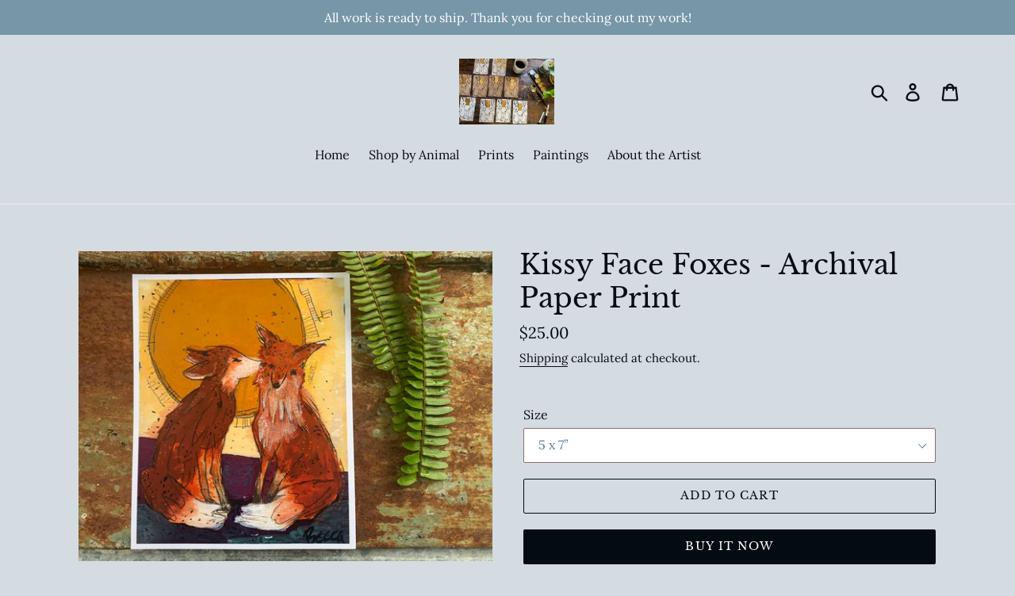

--- FILE ---
content_type: text/html; charset=utf-8
request_url: https://beccasipperart.com/products/kissy-face-foxes-archival-paper-print
body_size: 20985
content:
<!doctype html>
<html class="no-js" lang="en">
<head>
  <meta charset="utf-8">
  <meta http-equiv="X-UA-Compatible" content="IE=edge,chrome=1">
  <meta name="viewport" content="width=device-width,initial-scale=1">
  <meta name="theme-color" content="#040c13">
  <link rel="canonical" href="https://beccasipperart.com/products/kissy-face-foxes-archival-paper-print"><title>Kissy Face Foxes - Archival Paper Print
&ndash; Rebecca Sipper Art</title><meta name="description" content="Materials ink, paper, paintingFrom my recent series of Animals/Folklore paintings, a twist on the role of animals in our daily lives! I was inspired by animals that played a role in my childhood imagination and dreams (especially those with messages.) I thought it would be fun to have these originals available as print"><!-- /snippets/social-meta-tags.liquid -->




<meta property="og:site_name" content="Rebecca Sipper Art">
<meta property="og:url" content="https://beccasipperart.com/products/kissy-face-foxes-archival-paper-print">
<meta property="og:title" content="Kissy Face Foxes - Archival Paper Print">
<meta property="og:type" content="product">
<meta property="og:description" content="Materials ink, paper, paintingFrom my recent series of Animals/Folklore paintings, a twist on the role of animals in our daily lives! I was inspired by animals that played a role in my childhood imagination and dreams (especially those with messages.) I thought it would be fun to have these originals available as print">

  <meta property="og:price:amount" content="25.00">
  <meta property="og:price:currency" content="USD">

<meta property="og:image" content="http://beccasipperart.com/cdn/shop/products/image_5462031a-ce55-4ae0-95c5-7283ec9d98fe_1200x1200.jpg?v=1678204839"><meta property="og:image" content="http://beccasipperart.com/cdn/shop/products/image_f9b2d845-327f-405f-adc9-ed998dfa3f13_1200x1200.jpg?v=1678204862"><meta property="og:image" content="http://beccasipperart.com/cdn/shop/products/image_14e67546-078b-40c9-85a6-b46767468542_1200x1200.jpg?v=1678204863">
<meta property="og:image:secure_url" content="https://beccasipperart.com/cdn/shop/products/image_5462031a-ce55-4ae0-95c5-7283ec9d98fe_1200x1200.jpg?v=1678204839"><meta property="og:image:secure_url" content="https://beccasipperart.com/cdn/shop/products/image_f9b2d845-327f-405f-adc9-ed998dfa3f13_1200x1200.jpg?v=1678204862"><meta property="og:image:secure_url" content="https://beccasipperart.com/cdn/shop/products/image_14e67546-078b-40c9-85a6-b46767468542_1200x1200.jpg?v=1678204863">


<meta name="twitter:card" content="summary_large_image">
<meta name="twitter:title" content="Kissy Face Foxes - Archival Paper Print">
<meta name="twitter:description" content="Materials ink, paper, paintingFrom my recent series of Animals/Folklore paintings, a twist on the role of animals in our daily lives! I was inspired by animals that played a role in my childhood imagination and dreams (especially those with messages.) I thought it would be fun to have these originals available as print">


  <link href="//beccasipperart.com/cdn/shop/t/1/assets/theme.scss.css?v=42271167977567162241759252134" rel="stylesheet" type="text/css" media="all" />

  <script>
    var theme = {
      breakpoints: {
        medium: 750,
        large: 990,
        widescreen: 1400
      },
      strings: {
        addToCart: "Add to cart",
        soldOut: "Sold out",
        unavailable: "Unavailable",
        regularPrice: "Regular price",
        salePrice: "Sale price",
        sale: "Sale",
        showMore: "Show More",
        showLess: "Show Less",
        addressError: "Error looking up that address",
        addressNoResults: "No results for that address",
        addressQueryLimit: "You have exceeded the Google API usage limit. Consider upgrading to a \u003ca href=\"https:\/\/developers.google.com\/maps\/premium\/usage-limits\"\u003ePremium Plan\u003c\/a\u003e.",
        authError: "There was a problem authenticating your Google Maps account.",
        newWindow: "Opens in a new window.",
        external: "Opens external website.",
        newWindowExternal: "Opens external website in a new window.",
        removeLabel: "Remove [product]",
        update: "Update",
        quantity: "Quantity",
        discountedTotal: "Discounted total",
        regularTotal: "Regular total",
        priceColumn: "See Price column for discount details.",
        quantityMinimumMessage: "Quantity must be 1 or more",
        cartError: "There was an error while updating your cart. Please try again.",
        removedItemMessage: "Removed \u003cspan class=\"cart__removed-product-details\"\u003e([quantity]) [link]\u003c\/span\u003e from your cart.",
        unitPrice: "Unit price",
        unitPriceSeparator: "per",
        oneCartCount: "1 item",
        otherCartCount: "[count] items",
        quantityLabel: "Quantity: [count]"
      },
      moneyFormat: "${{amount}}",
      moneyFormatWithCurrency: "${{amount}} USD"
    }

    document.documentElement.className = document.documentElement.className.replace('no-js', 'js');
  </script><script src="//beccasipperart.com/cdn/shop/t/1/assets/lazysizes.js?v=94224023136283657951566414658" async="async"></script>
  <script src="//beccasipperart.com/cdn/shop/t/1/assets/vendor.js?v=12001839194546984181566414658" defer="defer"></script>
  <script src="//beccasipperart.com/cdn/shop/t/1/assets/theme.js?v=43970868923318220201568899538" defer="defer"></script>

  <script>window.performance && window.performance.mark && window.performance.mark('shopify.content_for_header.start');</script><meta id="shopify-digital-wallet" name="shopify-digital-wallet" content="/10304684068/digital_wallets/dialog">
<meta name="shopify-checkout-api-token" content="89a40fb3a01c8f82333956b3e20670c4">
<meta id="in-context-paypal-metadata" data-shop-id="10304684068" data-venmo-supported="true" data-environment="production" data-locale="en_US" data-paypal-v4="true" data-currency="USD">
<link rel="alternate" type="application/json+oembed" href="https://beccasipperart.com/products/kissy-face-foxes-archival-paper-print.oembed">
<script async="async" src="/checkouts/internal/preloads.js?locale=en-US"></script>
<script id="shopify-features" type="application/json">{"accessToken":"89a40fb3a01c8f82333956b3e20670c4","betas":["rich-media-storefront-analytics"],"domain":"beccasipperart.com","predictiveSearch":true,"shopId":10304684068,"locale":"en"}</script>
<script>var Shopify = Shopify || {};
Shopify.shop = "rebecca-sipper-art.myshopify.com";
Shopify.locale = "en";
Shopify.currency = {"active":"USD","rate":"1.0"};
Shopify.country = "US";
Shopify.theme = {"name":"Rebecca Sipper Art","id":23100489764,"schema_name":"Debut","schema_version":"13.4.0","theme_store_id":796,"role":"main"};
Shopify.theme.handle = "null";
Shopify.theme.style = {"id":null,"handle":null};
Shopify.cdnHost = "beccasipperart.com/cdn";
Shopify.routes = Shopify.routes || {};
Shopify.routes.root = "/";</script>
<script type="module">!function(o){(o.Shopify=o.Shopify||{}).modules=!0}(window);</script>
<script>!function(o){function n(){var o=[];function n(){o.push(Array.prototype.slice.apply(arguments))}return n.q=o,n}var t=o.Shopify=o.Shopify||{};t.loadFeatures=n(),t.autoloadFeatures=n()}(window);</script>
<script id="shop-js-analytics" type="application/json">{"pageType":"product"}</script>
<script defer="defer" async type="module" src="//beccasipperart.com/cdn/shopifycloud/shop-js/modules/v2/client.init-shop-cart-sync_BApSsMSl.en.esm.js"></script>
<script defer="defer" async type="module" src="//beccasipperart.com/cdn/shopifycloud/shop-js/modules/v2/chunk.common_CBoos6YZ.esm.js"></script>
<script type="module">
  await import("//beccasipperart.com/cdn/shopifycloud/shop-js/modules/v2/client.init-shop-cart-sync_BApSsMSl.en.esm.js");
await import("//beccasipperart.com/cdn/shopifycloud/shop-js/modules/v2/chunk.common_CBoos6YZ.esm.js");

  window.Shopify.SignInWithShop?.initShopCartSync?.({"fedCMEnabled":true,"windoidEnabled":true});

</script>
<script id="__st">var __st={"a":10304684068,"offset":-18000,"reqid":"6acdcd04-9d3c-4061-94d7-98e2024f2d4c-1768915648","pageurl":"beccasipperart.com\/products\/kissy-face-foxes-archival-paper-print","u":"6b626095e022","p":"product","rtyp":"product","rid":7027529908282};</script>
<script>window.ShopifyPaypalV4VisibilityTracking = true;</script>
<script id="captcha-bootstrap">!function(){'use strict';const t='contact',e='account',n='new_comment',o=[[t,t],['blogs',n],['comments',n],[t,'customer']],c=[[e,'customer_login'],[e,'guest_login'],[e,'recover_customer_password'],[e,'create_customer']],r=t=>t.map((([t,e])=>`form[action*='/${t}']:not([data-nocaptcha='true']) input[name='form_type'][value='${e}']`)).join(','),a=t=>()=>t?[...document.querySelectorAll(t)].map((t=>t.form)):[];function s(){const t=[...o],e=r(t);return a(e)}const i='password',u='form_key',d=['recaptcha-v3-token','g-recaptcha-response','h-captcha-response',i],f=()=>{try{return window.sessionStorage}catch{return}},m='__shopify_v',_=t=>t.elements[u];function p(t,e,n=!1){try{const o=window.sessionStorage,c=JSON.parse(o.getItem(e)),{data:r}=function(t){const{data:e,action:n}=t;return t[m]||n?{data:e,action:n}:{data:t,action:n}}(c);for(const[e,n]of Object.entries(r))t.elements[e]&&(t.elements[e].value=n);n&&o.removeItem(e)}catch(o){console.error('form repopulation failed',{error:o})}}const l='form_type',E='cptcha';function T(t){t.dataset[E]=!0}const w=window,h=w.document,L='Shopify',v='ce_forms',y='captcha';let A=!1;((t,e)=>{const n=(g='f06e6c50-85a8-45c8-87d0-21a2b65856fe',I='https://cdn.shopify.com/shopifycloud/storefront-forms-hcaptcha/ce_storefront_forms_captcha_hcaptcha.v1.5.2.iife.js',D={infoText:'Protected by hCaptcha',privacyText:'Privacy',termsText:'Terms'},(t,e,n)=>{const o=w[L][v],c=o.bindForm;if(c)return c(t,g,e,D).then(n);var r;o.q.push([[t,g,e,D],n]),r=I,A||(h.body.append(Object.assign(h.createElement('script'),{id:'captcha-provider',async:!0,src:r})),A=!0)});var g,I,D;w[L]=w[L]||{},w[L][v]=w[L][v]||{},w[L][v].q=[],w[L][y]=w[L][y]||{},w[L][y].protect=function(t,e){n(t,void 0,e),T(t)},Object.freeze(w[L][y]),function(t,e,n,w,h,L){const[v,y,A,g]=function(t,e,n){const i=e?o:[],u=t?c:[],d=[...i,...u],f=r(d),m=r(i),_=r(d.filter((([t,e])=>n.includes(e))));return[a(f),a(m),a(_),s()]}(w,h,L),I=t=>{const e=t.target;return e instanceof HTMLFormElement?e:e&&e.form},D=t=>v().includes(t);t.addEventListener('submit',(t=>{const e=I(t);if(!e)return;const n=D(e)&&!e.dataset.hcaptchaBound&&!e.dataset.recaptchaBound,o=_(e),c=g().includes(e)&&(!o||!o.value);(n||c)&&t.preventDefault(),c&&!n&&(function(t){try{if(!f())return;!function(t){const e=f();if(!e)return;const n=_(t);if(!n)return;const o=n.value;o&&e.removeItem(o)}(t);const e=Array.from(Array(32),(()=>Math.random().toString(36)[2])).join('');!function(t,e){_(t)||t.append(Object.assign(document.createElement('input'),{type:'hidden',name:u})),t.elements[u].value=e}(t,e),function(t,e){const n=f();if(!n)return;const o=[...t.querySelectorAll(`input[type='${i}']`)].map((({name:t})=>t)),c=[...d,...o],r={};for(const[a,s]of new FormData(t).entries())c.includes(a)||(r[a]=s);n.setItem(e,JSON.stringify({[m]:1,action:t.action,data:r}))}(t,e)}catch(e){console.error('failed to persist form',e)}}(e),e.submit())}));const S=(t,e)=>{t&&!t.dataset[E]&&(n(t,e.some((e=>e===t))),T(t))};for(const o of['focusin','change'])t.addEventListener(o,(t=>{const e=I(t);D(e)&&S(e,y())}));const B=e.get('form_key'),M=e.get(l),P=B&&M;t.addEventListener('DOMContentLoaded',(()=>{const t=y();if(P)for(const e of t)e.elements[l].value===M&&p(e,B);[...new Set([...A(),...v().filter((t=>'true'===t.dataset.shopifyCaptcha))])].forEach((e=>S(e,t)))}))}(h,new URLSearchParams(w.location.search),n,t,e,['guest_login'])})(!0,!0)}();</script>
<script integrity="sha256-4kQ18oKyAcykRKYeNunJcIwy7WH5gtpwJnB7kiuLZ1E=" data-source-attribution="shopify.loadfeatures" defer="defer" src="//beccasipperart.com/cdn/shopifycloud/storefront/assets/storefront/load_feature-a0a9edcb.js" crossorigin="anonymous"></script>
<script data-source-attribution="shopify.dynamic_checkout.dynamic.init">var Shopify=Shopify||{};Shopify.PaymentButton=Shopify.PaymentButton||{isStorefrontPortableWallets:!0,init:function(){window.Shopify.PaymentButton.init=function(){};var t=document.createElement("script");t.src="https://beccasipperart.com/cdn/shopifycloud/portable-wallets/latest/portable-wallets.en.js",t.type="module",document.head.appendChild(t)}};
</script>
<script data-source-attribution="shopify.dynamic_checkout.buyer_consent">
  function portableWalletsHideBuyerConsent(e){var t=document.getElementById("shopify-buyer-consent"),n=document.getElementById("shopify-subscription-policy-button");t&&n&&(t.classList.add("hidden"),t.setAttribute("aria-hidden","true"),n.removeEventListener("click",e))}function portableWalletsShowBuyerConsent(e){var t=document.getElementById("shopify-buyer-consent"),n=document.getElementById("shopify-subscription-policy-button");t&&n&&(t.classList.remove("hidden"),t.removeAttribute("aria-hidden"),n.addEventListener("click",e))}window.Shopify?.PaymentButton&&(window.Shopify.PaymentButton.hideBuyerConsent=portableWalletsHideBuyerConsent,window.Shopify.PaymentButton.showBuyerConsent=portableWalletsShowBuyerConsent);
</script>
<script>
  function portableWalletsCleanup(e){e&&e.src&&console.error("Failed to load portable wallets script "+e.src);var t=document.querySelectorAll("shopify-accelerated-checkout .shopify-payment-button__skeleton, shopify-accelerated-checkout-cart .wallet-cart-button__skeleton"),e=document.getElementById("shopify-buyer-consent");for(let e=0;e<t.length;e++)t[e].remove();e&&e.remove()}function portableWalletsNotLoadedAsModule(e){e instanceof ErrorEvent&&"string"==typeof e.message&&e.message.includes("import.meta")&&"string"==typeof e.filename&&e.filename.includes("portable-wallets")&&(window.removeEventListener("error",portableWalletsNotLoadedAsModule),window.Shopify.PaymentButton.failedToLoad=e,"loading"===document.readyState?document.addEventListener("DOMContentLoaded",window.Shopify.PaymentButton.init):window.Shopify.PaymentButton.init())}window.addEventListener("error",portableWalletsNotLoadedAsModule);
</script>

<script type="module" src="https://beccasipperart.com/cdn/shopifycloud/portable-wallets/latest/portable-wallets.en.js" onError="portableWalletsCleanup(this)" crossorigin="anonymous"></script>
<script nomodule>
  document.addEventListener("DOMContentLoaded", portableWalletsCleanup);
</script>

<link id="shopify-accelerated-checkout-styles" rel="stylesheet" media="screen" href="https://beccasipperart.com/cdn/shopifycloud/portable-wallets/latest/accelerated-checkout-backwards-compat.css" crossorigin="anonymous">
<style id="shopify-accelerated-checkout-cart">
        #shopify-buyer-consent {
  margin-top: 1em;
  display: inline-block;
  width: 100%;
}

#shopify-buyer-consent.hidden {
  display: none;
}

#shopify-subscription-policy-button {
  background: none;
  border: none;
  padding: 0;
  text-decoration: underline;
  font-size: inherit;
  cursor: pointer;
}

#shopify-subscription-policy-button::before {
  box-shadow: none;
}

      </style>

<script>window.performance && window.performance.mark && window.performance.mark('shopify.content_for_header.end');</script>
<link href="https://monorail-edge.shopifysvc.com" rel="dns-prefetch">
<script>(function(){if ("sendBeacon" in navigator && "performance" in window) {try {var session_token_from_headers = performance.getEntriesByType('navigation')[0].serverTiming.find(x => x.name == '_s').description;} catch {var session_token_from_headers = undefined;}var session_cookie_matches = document.cookie.match(/_shopify_s=([^;]*)/);var session_token_from_cookie = session_cookie_matches && session_cookie_matches.length === 2 ? session_cookie_matches[1] : "";var session_token = session_token_from_headers || session_token_from_cookie || "";function handle_abandonment_event(e) {var entries = performance.getEntries().filter(function(entry) {return /monorail-edge.shopifysvc.com/.test(entry.name);});if (!window.abandonment_tracked && entries.length === 0) {window.abandonment_tracked = true;var currentMs = Date.now();var navigation_start = performance.timing.navigationStart;var payload = {shop_id: 10304684068,url: window.location.href,navigation_start,duration: currentMs - navigation_start,session_token,page_type: "product"};window.navigator.sendBeacon("https://monorail-edge.shopifysvc.com/v1/produce", JSON.stringify({schema_id: "online_store_buyer_site_abandonment/1.1",payload: payload,metadata: {event_created_at_ms: currentMs,event_sent_at_ms: currentMs}}));}}window.addEventListener('pagehide', handle_abandonment_event);}}());</script>
<script id="web-pixels-manager-setup">(function e(e,d,r,n,o){if(void 0===o&&(o={}),!Boolean(null===(a=null===(i=window.Shopify)||void 0===i?void 0:i.analytics)||void 0===a?void 0:a.replayQueue)){var i,a;window.Shopify=window.Shopify||{};var t=window.Shopify;t.analytics=t.analytics||{};var s=t.analytics;s.replayQueue=[],s.publish=function(e,d,r){return s.replayQueue.push([e,d,r]),!0};try{self.performance.mark("wpm:start")}catch(e){}var l=function(){var e={modern:/Edge?\/(1{2}[4-9]|1[2-9]\d|[2-9]\d{2}|\d{4,})\.\d+(\.\d+|)|Firefox\/(1{2}[4-9]|1[2-9]\d|[2-9]\d{2}|\d{4,})\.\d+(\.\d+|)|Chrom(ium|e)\/(9{2}|\d{3,})\.\d+(\.\d+|)|(Maci|X1{2}).+ Version\/(15\.\d+|(1[6-9]|[2-9]\d|\d{3,})\.\d+)([,.]\d+|)( \(\w+\)|)( Mobile\/\w+|) Safari\/|Chrome.+OPR\/(9{2}|\d{3,})\.\d+\.\d+|(CPU[ +]OS|iPhone[ +]OS|CPU[ +]iPhone|CPU IPhone OS|CPU iPad OS)[ +]+(15[._]\d+|(1[6-9]|[2-9]\d|\d{3,})[._]\d+)([._]\d+|)|Android:?[ /-](13[3-9]|1[4-9]\d|[2-9]\d{2}|\d{4,})(\.\d+|)(\.\d+|)|Android.+Firefox\/(13[5-9]|1[4-9]\d|[2-9]\d{2}|\d{4,})\.\d+(\.\d+|)|Android.+Chrom(ium|e)\/(13[3-9]|1[4-9]\d|[2-9]\d{2}|\d{4,})\.\d+(\.\d+|)|SamsungBrowser\/([2-9]\d|\d{3,})\.\d+/,legacy:/Edge?\/(1[6-9]|[2-9]\d|\d{3,})\.\d+(\.\d+|)|Firefox\/(5[4-9]|[6-9]\d|\d{3,})\.\d+(\.\d+|)|Chrom(ium|e)\/(5[1-9]|[6-9]\d|\d{3,})\.\d+(\.\d+|)([\d.]+$|.*Safari\/(?![\d.]+ Edge\/[\d.]+$))|(Maci|X1{2}).+ Version\/(10\.\d+|(1[1-9]|[2-9]\d|\d{3,})\.\d+)([,.]\d+|)( \(\w+\)|)( Mobile\/\w+|) Safari\/|Chrome.+OPR\/(3[89]|[4-9]\d|\d{3,})\.\d+\.\d+|(CPU[ +]OS|iPhone[ +]OS|CPU[ +]iPhone|CPU IPhone OS|CPU iPad OS)[ +]+(10[._]\d+|(1[1-9]|[2-9]\d|\d{3,})[._]\d+)([._]\d+|)|Android:?[ /-](13[3-9]|1[4-9]\d|[2-9]\d{2}|\d{4,})(\.\d+|)(\.\d+|)|Mobile Safari.+OPR\/([89]\d|\d{3,})\.\d+\.\d+|Android.+Firefox\/(13[5-9]|1[4-9]\d|[2-9]\d{2}|\d{4,})\.\d+(\.\d+|)|Android.+Chrom(ium|e)\/(13[3-9]|1[4-9]\d|[2-9]\d{2}|\d{4,})\.\d+(\.\d+|)|Android.+(UC? ?Browser|UCWEB|U3)[ /]?(15\.([5-9]|\d{2,})|(1[6-9]|[2-9]\d|\d{3,})\.\d+)\.\d+|SamsungBrowser\/(5\.\d+|([6-9]|\d{2,})\.\d+)|Android.+MQ{2}Browser\/(14(\.(9|\d{2,})|)|(1[5-9]|[2-9]\d|\d{3,})(\.\d+|))(\.\d+|)|K[Aa][Ii]OS\/(3\.\d+|([4-9]|\d{2,})\.\d+)(\.\d+|)/},d=e.modern,r=e.legacy,n=navigator.userAgent;return n.match(d)?"modern":n.match(r)?"legacy":"unknown"}(),u="modern"===l?"modern":"legacy",c=(null!=n?n:{modern:"",legacy:""})[u],f=function(e){return[e.baseUrl,"/wpm","/b",e.hashVersion,"modern"===e.buildTarget?"m":"l",".js"].join("")}({baseUrl:d,hashVersion:r,buildTarget:u}),m=function(e){var d=e.version,r=e.bundleTarget,n=e.surface,o=e.pageUrl,i=e.monorailEndpoint;return{emit:function(e){var a=e.status,t=e.errorMsg,s=(new Date).getTime(),l=JSON.stringify({metadata:{event_sent_at_ms:s},events:[{schema_id:"web_pixels_manager_load/3.1",payload:{version:d,bundle_target:r,page_url:o,status:a,surface:n,error_msg:t},metadata:{event_created_at_ms:s}}]});if(!i)return console&&console.warn&&console.warn("[Web Pixels Manager] No Monorail endpoint provided, skipping logging."),!1;try{return self.navigator.sendBeacon.bind(self.navigator)(i,l)}catch(e){}var u=new XMLHttpRequest;try{return u.open("POST",i,!0),u.setRequestHeader("Content-Type","text/plain"),u.send(l),!0}catch(e){return console&&console.warn&&console.warn("[Web Pixels Manager] Got an unhandled error while logging to Monorail."),!1}}}}({version:r,bundleTarget:l,surface:e.surface,pageUrl:self.location.href,monorailEndpoint:e.monorailEndpoint});try{o.browserTarget=l,function(e){var d=e.src,r=e.async,n=void 0===r||r,o=e.onload,i=e.onerror,a=e.sri,t=e.scriptDataAttributes,s=void 0===t?{}:t,l=document.createElement("script"),u=document.querySelector("head"),c=document.querySelector("body");if(l.async=n,l.src=d,a&&(l.integrity=a,l.crossOrigin="anonymous"),s)for(var f in s)if(Object.prototype.hasOwnProperty.call(s,f))try{l.dataset[f]=s[f]}catch(e){}if(o&&l.addEventListener("load",o),i&&l.addEventListener("error",i),u)u.appendChild(l);else{if(!c)throw new Error("Did not find a head or body element to append the script");c.appendChild(l)}}({src:f,async:!0,onload:function(){if(!function(){var e,d;return Boolean(null===(d=null===(e=window.Shopify)||void 0===e?void 0:e.analytics)||void 0===d?void 0:d.initialized)}()){var d=window.webPixelsManager.init(e)||void 0;if(d){var r=window.Shopify.analytics;r.replayQueue.forEach((function(e){var r=e[0],n=e[1],o=e[2];d.publishCustomEvent(r,n,o)})),r.replayQueue=[],r.publish=d.publishCustomEvent,r.visitor=d.visitor,r.initialized=!0}}},onerror:function(){return m.emit({status:"failed",errorMsg:"".concat(f," has failed to load")})},sri:function(e){var d=/^sha384-[A-Za-z0-9+/=]+$/;return"string"==typeof e&&d.test(e)}(c)?c:"",scriptDataAttributes:o}),m.emit({status:"loading"})}catch(e){m.emit({status:"failed",errorMsg:(null==e?void 0:e.message)||"Unknown error"})}}})({shopId: 10304684068,storefrontBaseUrl: "https://beccasipperart.com",extensionsBaseUrl: "https://extensions.shopifycdn.com/cdn/shopifycloud/web-pixels-manager",monorailEndpoint: "https://monorail-edge.shopifysvc.com/unstable/produce_batch",surface: "storefront-renderer",enabledBetaFlags: ["2dca8a86"],webPixelsConfigList: [{"id":"118063162","configuration":"{\"pixel_id\":\"253010796322817\",\"pixel_type\":\"facebook_pixel\",\"metaapp_system_user_token\":\"-\"}","eventPayloadVersion":"v1","runtimeContext":"OPEN","scriptVersion":"ca16bc87fe92b6042fbaa3acc2fbdaa6","type":"APP","apiClientId":2329312,"privacyPurposes":["ANALYTICS","MARKETING","SALE_OF_DATA"],"dataSharingAdjustments":{"protectedCustomerApprovalScopes":["read_customer_address","read_customer_email","read_customer_name","read_customer_personal_data","read_customer_phone"]}},{"id":"shopify-app-pixel","configuration":"{}","eventPayloadVersion":"v1","runtimeContext":"STRICT","scriptVersion":"0450","apiClientId":"shopify-pixel","type":"APP","privacyPurposes":["ANALYTICS","MARKETING"]},{"id":"shopify-custom-pixel","eventPayloadVersion":"v1","runtimeContext":"LAX","scriptVersion":"0450","apiClientId":"shopify-pixel","type":"CUSTOM","privacyPurposes":["ANALYTICS","MARKETING"]}],isMerchantRequest: false,initData: {"shop":{"name":"Rebecca Sipper Art","paymentSettings":{"currencyCode":"USD"},"myshopifyDomain":"rebecca-sipper-art.myshopify.com","countryCode":"US","storefrontUrl":"https:\/\/beccasipperart.com"},"customer":null,"cart":null,"checkout":null,"productVariants":[{"price":{"amount":25.0,"currencyCode":"USD"},"product":{"title":"Kissy Face Foxes - Archival Paper Print","vendor":"Rebecca Sipper Art","id":"7027529908282","untranslatedTitle":"Kissy Face Foxes - Archival Paper Print","url":"\/products\/kissy-face-foxes-archival-paper-print","type":""},"id":"39859140362298","image":{"src":"\/\/beccasipperart.com\/cdn\/shop\/products\/image_5462031a-ce55-4ae0-95c5-7283ec9d98fe.jpg?v=1678204839"},"sku":"","title":"5 x 7”","untranslatedTitle":"5 x 7”"},{"price":{"amount":35.0,"currencyCode":"USD"},"product":{"title":"Kissy Face Foxes - Archival Paper Print","vendor":"Rebecca Sipper Art","id":"7027529908282","untranslatedTitle":"Kissy Face Foxes - Archival Paper Print","url":"\/products\/kissy-face-foxes-archival-paper-print","type":""},"id":"39859140395066","image":{"src":"\/\/beccasipperart.com\/cdn\/shop\/products\/image_5462031a-ce55-4ae0-95c5-7283ec9d98fe.jpg?v=1678204839"},"sku":null,"title":"8 x 10”","untranslatedTitle":"8 x 10”"},{"price":{"amount":55.0,"currencyCode":"USD"},"product":{"title":"Kissy Face Foxes - Archival Paper Print","vendor":"Rebecca Sipper Art","id":"7027529908282","untranslatedTitle":"Kissy Face Foxes - Archival Paper Print","url":"\/products\/kissy-face-foxes-archival-paper-print","type":""},"id":"39859140427834","image":{"src":"\/\/beccasipperart.com\/cdn\/shop\/products\/image_5462031a-ce55-4ae0-95c5-7283ec9d98fe.jpg?v=1678204839"},"sku":"","title":"11 x 14”","untranslatedTitle":"11 x 14”"},{"price":{"amount":75.0,"currencyCode":"USD"},"product":{"title":"Kissy Face Foxes - Archival Paper Print","vendor":"Rebecca Sipper Art","id":"7027529908282","untranslatedTitle":"Kissy Face Foxes - Archival Paper Print","url":"\/products\/kissy-face-foxes-archival-paper-print","type":""},"id":"39859140460602","image":{"src":"\/\/beccasipperart.com\/cdn\/shop\/products\/image_5462031a-ce55-4ae0-95c5-7283ec9d98fe.jpg?v=1678204839"},"sku":null,"title":"16 x 20”","untranslatedTitle":"16 x 20”"}],"purchasingCompany":null},},"https://beccasipperart.com/cdn","fcfee988w5aeb613cpc8e4bc33m6693e112",{"modern":"","legacy":""},{"shopId":"10304684068","storefrontBaseUrl":"https:\/\/beccasipperart.com","extensionBaseUrl":"https:\/\/extensions.shopifycdn.com\/cdn\/shopifycloud\/web-pixels-manager","surface":"storefront-renderer","enabledBetaFlags":"[\"2dca8a86\"]","isMerchantRequest":"false","hashVersion":"fcfee988w5aeb613cpc8e4bc33m6693e112","publish":"custom","events":"[[\"page_viewed\",{}],[\"product_viewed\",{\"productVariant\":{\"price\":{\"amount\":25.0,\"currencyCode\":\"USD\"},\"product\":{\"title\":\"Kissy Face Foxes - Archival Paper Print\",\"vendor\":\"Rebecca Sipper Art\",\"id\":\"7027529908282\",\"untranslatedTitle\":\"Kissy Face Foxes - Archival Paper Print\",\"url\":\"\/products\/kissy-face-foxes-archival-paper-print\",\"type\":\"\"},\"id\":\"39859140362298\",\"image\":{\"src\":\"\/\/beccasipperart.com\/cdn\/shop\/products\/image_5462031a-ce55-4ae0-95c5-7283ec9d98fe.jpg?v=1678204839\"},\"sku\":\"\",\"title\":\"5 x 7”\",\"untranslatedTitle\":\"5 x 7”\"}}]]"});</script><script>
  window.ShopifyAnalytics = window.ShopifyAnalytics || {};
  window.ShopifyAnalytics.meta = window.ShopifyAnalytics.meta || {};
  window.ShopifyAnalytics.meta.currency = 'USD';
  var meta = {"product":{"id":7027529908282,"gid":"gid:\/\/shopify\/Product\/7027529908282","vendor":"Rebecca Sipper Art","type":"","handle":"kissy-face-foxes-archival-paper-print","variants":[{"id":39859140362298,"price":2500,"name":"Kissy Face Foxes - Archival Paper Print - 5 x 7”","public_title":"5 x 7”","sku":""},{"id":39859140395066,"price":3500,"name":"Kissy Face Foxes - Archival Paper Print - 8 x 10”","public_title":"8 x 10”","sku":null},{"id":39859140427834,"price":5500,"name":"Kissy Face Foxes - Archival Paper Print - 11 x 14”","public_title":"11 x 14”","sku":""},{"id":39859140460602,"price":7500,"name":"Kissy Face Foxes - Archival Paper Print - 16 x 20”","public_title":"16 x 20”","sku":null}],"remote":false},"page":{"pageType":"product","resourceType":"product","resourceId":7027529908282,"requestId":"6acdcd04-9d3c-4061-94d7-98e2024f2d4c-1768915648"}};
  for (var attr in meta) {
    window.ShopifyAnalytics.meta[attr] = meta[attr];
  }
</script>
<script class="analytics">
  (function () {
    var customDocumentWrite = function(content) {
      var jquery = null;

      if (window.jQuery) {
        jquery = window.jQuery;
      } else if (window.Checkout && window.Checkout.$) {
        jquery = window.Checkout.$;
      }

      if (jquery) {
        jquery('body').append(content);
      }
    };

    var hasLoggedConversion = function(token) {
      if (token) {
        return document.cookie.indexOf('loggedConversion=' + token) !== -1;
      }
      return false;
    }

    var setCookieIfConversion = function(token) {
      if (token) {
        var twoMonthsFromNow = new Date(Date.now());
        twoMonthsFromNow.setMonth(twoMonthsFromNow.getMonth() + 2);

        document.cookie = 'loggedConversion=' + token + '; expires=' + twoMonthsFromNow;
      }
    }

    var trekkie = window.ShopifyAnalytics.lib = window.trekkie = window.trekkie || [];
    if (trekkie.integrations) {
      return;
    }
    trekkie.methods = [
      'identify',
      'page',
      'ready',
      'track',
      'trackForm',
      'trackLink'
    ];
    trekkie.factory = function(method) {
      return function() {
        var args = Array.prototype.slice.call(arguments);
        args.unshift(method);
        trekkie.push(args);
        return trekkie;
      };
    };
    for (var i = 0; i < trekkie.methods.length; i++) {
      var key = trekkie.methods[i];
      trekkie[key] = trekkie.factory(key);
    }
    trekkie.load = function(config) {
      trekkie.config = config || {};
      trekkie.config.initialDocumentCookie = document.cookie;
      var first = document.getElementsByTagName('script')[0];
      var script = document.createElement('script');
      script.type = 'text/javascript';
      script.onerror = function(e) {
        var scriptFallback = document.createElement('script');
        scriptFallback.type = 'text/javascript';
        scriptFallback.onerror = function(error) {
                var Monorail = {
      produce: function produce(monorailDomain, schemaId, payload) {
        var currentMs = new Date().getTime();
        var event = {
          schema_id: schemaId,
          payload: payload,
          metadata: {
            event_created_at_ms: currentMs,
            event_sent_at_ms: currentMs
          }
        };
        return Monorail.sendRequest("https://" + monorailDomain + "/v1/produce", JSON.stringify(event));
      },
      sendRequest: function sendRequest(endpointUrl, payload) {
        // Try the sendBeacon API
        if (window && window.navigator && typeof window.navigator.sendBeacon === 'function' && typeof window.Blob === 'function' && !Monorail.isIos12()) {
          var blobData = new window.Blob([payload], {
            type: 'text/plain'
          });

          if (window.navigator.sendBeacon(endpointUrl, blobData)) {
            return true;
          } // sendBeacon was not successful

        } // XHR beacon

        var xhr = new XMLHttpRequest();

        try {
          xhr.open('POST', endpointUrl);
          xhr.setRequestHeader('Content-Type', 'text/plain');
          xhr.send(payload);
        } catch (e) {
          console.log(e);
        }

        return false;
      },
      isIos12: function isIos12() {
        return window.navigator.userAgent.lastIndexOf('iPhone; CPU iPhone OS 12_') !== -1 || window.navigator.userAgent.lastIndexOf('iPad; CPU OS 12_') !== -1;
      }
    };
    Monorail.produce('monorail-edge.shopifysvc.com',
      'trekkie_storefront_load_errors/1.1',
      {shop_id: 10304684068,
      theme_id: 23100489764,
      app_name: "storefront",
      context_url: window.location.href,
      source_url: "//beccasipperart.com/cdn/s/trekkie.storefront.cd680fe47e6c39ca5d5df5f0a32d569bc48c0f27.min.js"});

        };
        scriptFallback.async = true;
        scriptFallback.src = '//beccasipperart.com/cdn/s/trekkie.storefront.cd680fe47e6c39ca5d5df5f0a32d569bc48c0f27.min.js';
        first.parentNode.insertBefore(scriptFallback, first);
      };
      script.async = true;
      script.src = '//beccasipperart.com/cdn/s/trekkie.storefront.cd680fe47e6c39ca5d5df5f0a32d569bc48c0f27.min.js';
      first.parentNode.insertBefore(script, first);
    };
    trekkie.load(
      {"Trekkie":{"appName":"storefront","development":false,"defaultAttributes":{"shopId":10304684068,"isMerchantRequest":null,"themeId":23100489764,"themeCityHash":"11806103595871843587","contentLanguage":"en","currency":"USD","eventMetadataId":"a47606f1-9b17-4387-ac34-cd0c228cfbb3"},"isServerSideCookieWritingEnabled":true,"monorailRegion":"shop_domain","enabledBetaFlags":["65f19447"]},"Session Attribution":{},"S2S":{"facebookCapiEnabled":true,"source":"trekkie-storefront-renderer","apiClientId":580111}}
    );

    var loaded = false;
    trekkie.ready(function() {
      if (loaded) return;
      loaded = true;

      window.ShopifyAnalytics.lib = window.trekkie;

      var originalDocumentWrite = document.write;
      document.write = customDocumentWrite;
      try { window.ShopifyAnalytics.merchantGoogleAnalytics.call(this); } catch(error) {};
      document.write = originalDocumentWrite;

      window.ShopifyAnalytics.lib.page(null,{"pageType":"product","resourceType":"product","resourceId":7027529908282,"requestId":"6acdcd04-9d3c-4061-94d7-98e2024f2d4c-1768915648","shopifyEmitted":true});

      var match = window.location.pathname.match(/checkouts\/(.+)\/(thank_you|post_purchase)/)
      var token = match? match[1]: undefined;
      if (!hasLoggedConversion(token)) {
        setCookieIfConversion(token);
        window.ShopifyAnalytics.lib.track("Viewed Product",{"currency":"USD","variantId":39859140362298,"productId":7027529908282,"productGid":"gid:\/\/shopify\/Product\/7027529908282","name":"Kissy Face Foxes - Archival Paper Print - 5 x 7”","price":"25.00","sku":"","brand":"Rebecca Sipper Art","variant":"5 x 7”","category":"","nonInteraction":true,"remote":false},undefined,undefined,{"shopifyEmitted":true});
      window.ShopifyAnalytics.lib.track("monorail:\/\/trekkie_storefront_viewed_product\/1.1",{"currency":"USD","variantId":39859140362298,"productId":7027529908282,"productGid":"gid:\/\/shopify\/Product\/7027529908282","name":"Kissy Face Foxes - Archival Paper Print - 5 x 7”","price":"25.00","sku":"","brand":"Rebecca Sipper Art","variant":"5 x 7”","category":"","nonInteraction":true,"remote":false,"referer":"https:\/\/beccasipperart.com\/products\/kissy-face-foxes-archival-paper-print"});
      }
    });


        var eventsListenerScript = document.createElement('script');
        eventsListenerScript.async = true;
        eventsListenerScript.src = "//beccasipperart.com/cdn/shopifycloud/storefront/assets/shop_events_listener-3da45d37.js";
        document.getElementsByTagName('head')[0].appendChild(eventsListenerScript);

})();</script>
<script
  defer
  src="https://beccasipperart.com/cdn/shopifycloud/perf-kit/shopify-perf-kit-3.0.4.min.js"
  data-application="storefront-renderer"
  data-shop-id="10304684068"
  data-render-region="gcp-us-central1"
  data-page-type="product"
  data-theme-instance-id="23100489764"
  data-theme-name="Debut"
  data-theme-version="13.4.0"
  data-monorail-region="shop_domain"
  data-resource-timing-sampling-rate="10"
  data-shs="true"
  data-shs-beacon="true"
  data-shs-export-with-fetch="true"
  data-shs-logs-sample-rate="1"
  data-shs-beacon-endpoint="https://beccasipperart.com/api/collect"
></script>
</head>

<body class="template-product">

  <a class="in-page-link visually-hidden skip-link" href="#MainContent">Skip to content</a>

  <div id="SearchDrawer" class="search-bar drawer drawer--top" role="dialog" aria-modal="true" aria-label="Search">
    <div class="search-bar__table">
      <div class="search-bar__table-cell search-bar__form-wrapper">
        <form class="search search-bar__form" action="/search" method="get" role="search">
          <input class="search__input search-bar__input" type="search" name="q" value="" placeholder="Search" aria-label="Search">
          <button class="search-bar__submit search__submit btn--link" type="submit">
            <svg aria-hidden="true" focusable="false" role="presentation" class="icon icon-search" viewBox="0 0 37 40"><path d="M35.6 36l-9.8-9.8c4.1-5.4 3.6-13.2-1.3-18.1-5.4-5.4-14.2-5.4-19.7 0-5.4 5.4-5.4 14.2 0 19.7 2.6 2.6 6.1 4.1 9.8 4.1 3 0 5.9-1 8.3-2.8l9.8 9.8c.4.4.9.6 1.4.6s1-.2 1.4-.6c.9-.9.9-2.1.1-2.9zm-20.9-8.2c-2.6 0-5.1-1-7-2.9-3.9-3.9-3.9-10.1 0-14C9.6 9 12.2 8 14.7 8s5.1 1 7 2.9c3.9 3.9 3.9 10.1 0 14-1.9 1.9-4.4 2.9-7 2.9z"/></svg>
            <span class="icon__fallback-text">Submit</span>
          </button>
        </form>
      </div>
      <div class="search-bar__table-cell text-right">
        <button type="button" class="btn--link search-bar__close js-drawer-close">
          <svg aria-hidden="true" focusable="false" role="presentation" class="icon icon-close" viewBox="0 0 40 40"><path d="M23.868 20.015L39.117 4.78c1.11-1.108 1.11-2.77 0-3.877-1.109-1.108-2.773-1.108-3.882 0L19.986 16.137 4.737.904C3.628-.204 1.965-.204.856.904c-1.11 1.108-1.11 2.77 0 3.877l15.249 15.234L.855 35.248c-1.108 1.108-1.108 2.77 0 3.877.555.554 1.248.831 1.942.831s1.386-.277 1.94-.83l15.25-15.234 15.248 15.233c.555.554 1.248.831 1.941.831s1.387-.277 1.941-.83c1.11-1.109 1.11-2.77 0-3.878L23.868 20.015z" class="layer"/></svg>
          <span class="icon__fallback-text">Close search</span>
        </button>
      </div>
    </div>
  </div><style data-shopify>

  .cart-popup {
    box-shadow: 1px 1px 10px 2px rgba(232, 233, 235, 0.5);
  }</style><div class="cart-popup-wrapper cart-popup-wrapper--hidden" role="dialog" aria-modal="true" aria-labelledby="CartPopupHeading" data-cart-popup-wrapper>
  <div class="cart-popup" data-cart-popup tabindex="-1">
    <h2 id="CartPopupHeading" class="cart-popup__heading">Just added to your cart</h2>
    <button class="cart-popup__close" aria-label="Close" data-cart-popup-close><svg aria-hidden="true" focusable="false" role="presentation" class="icon icon-close" viewBox="0 0 40 40"><path d="M23.868 20.015L39.117 4.78c1.11-1.108 1.11-2.77 0-3.877-1.109-1.108-2.773-1.108-3.882 0L19.986 16.137 4.737.904C3.628-.204 1.965-.204.856.904c-1.11 1.108-1.11 2.77 0 3.877l15.249 15.234L.855 35.248c-1.108 1.108-1.108 2.77 0 3.877.555.554 1.248.831 1.942.831s1.386-.277 1.94-.83l15.25-15.234 15.248 15.233c.555.554 1.248.831 1.941.831s1.387-.277 1.941-.83c1.11-1.109 1.11-2.77 0-3.878L23.868 20.015z" class="layer"/></svg></button>

    <div class="cart-popup-item">
      <div class="cart-popup-item__image-wrapper hide" data-cart-popup-image-wrapper>
        <div class="cart-popup-item__image cart-popup-item__image--placeholder" data-cart-popup-image-placeholder>
          <div data-placeholder-size></div>
          <div class="placeholder-background placeholder-background--animation"></div>
        </div>
      </div>
      <div class="cart-popup-item__description">
        <div>
          <div class="cart-popup-item__title" data-cart-popup-title></div>
          <ul class="product-details" aria-label="Product details" data-cart-popup-product-details></ul>
        </div>
        <div class="cart-popup-item__quantity">
          <span class="visually-hidden" data-cart-popup-quantity-label></span>
          <span aria-hidden="true">Qty:</span>
          <span aria-hidden="true" data-cart-popup-quantity></span>
        </div>
      </div>
    </div>

    <a href="/cart" class="cart-popup__cta-link btn btn--secondary-accent">
      View cart (<span data-cart-popup-cart-quantity></span>)
    </a>

    <div class="cart-popup__dismiss">
      <button class="cart-popup__dismiss-button text-link text-link--accent" data-cart-popup-dismiss>
        Continue shopping
      </button>
    </div>
  </div>
</div>

<div id="shopify-section-header" class="shopify-section">
  <style>
    
      .site-header__logo-image {
        max-width: 120px;
      }
    

    
  </style>


<div data-section-id="header" data-section-type="header-section">
  
    
      <style>
        .announcement-bar {
          background-color: #7796a8;
        }

        .announcement-bar--link:hover {
          

          
            
            background-color: #8da7b6;
          
        }

        .announcement-bar__message {
          color: #ffffff;
        }
      </style>

      
        <div class="announcement-bar">
      

        <p class="announcement-bar__message">All work is ready to ship. Thank you for checking out my work!</p>

      
        </div>
      

    
  

  <header class="site-header logo--center" role="banner">
    <div class="grid grid--no-gutters grid--table site-header__mobile-nav">
      

      <div class="grid__item medium-up--one-third medium-up--push-one-third logo-align--center">
        
        
          <div class="h2 site-header__logo">
        
          
<a href="/" class="site-header__logo-image site-header__logo-image--centered">
              
              <img class="lazyload js"
                   src="//beccasipperart.com/cdn/shop/files/IMG_7533_300x300.jpg?v=1736297238"
                   data-src="//beccasipperart.com/cdn/shop/files/IMG_7533_{width}x.jpg?v=1736297238"
                   data-widths="[180, 360, 540, 720, 900, 1080, 1296, 1512, 1728, 2048]"
                   data-aspectratio="1.4429530201342282"
                   data-sizes="auto"
                   alt="Rebecca Sipper Art"
                   style="max-width: 120px">
              <noscript>
                
                <img src="//beccasipperart.com/cdn/shop/files/IMG_7533_120x.jpg?v=1736297238"
                     srcset="//beccasipperart.com/cdn/shop/files/IMG_7533_120x.jpg?v=1736297238 1x, //beccasipperart.com/cdn/shop/files/IMG_7533_120x@2x.jpg?v=1736297238 2x"
                     alt="Rebecca Sipper Art"
                     style="max-width: 120px;">
              </noscript>
            </a>
          
        
          </div>
        
      </div>

      

      <div class="grid__item medium-up--one-third medium-up--push-one-third text-right site-header__icons site-header__icons--plus">
        <div class="site-header__icons-wrapper">
          <div class="site-header__search site-header__icon">
            <form action="/search" method="get" class="search-header search" role="search">
  <input class="search-header__input search__input"
    type="search"
    name="q"
    placeholder="Search"
    aria-label="Search">
  <button class="search-header__submit search__submit btn--link site-header__icon" type="submit">
    <svg aria-hidden="true" focusable="false" role="presentation" class="icon icon-search" viewBox="0 0 37 40"><path d="M35.6 36l-9.8-9.8c4.1-5.4 3.6-13.2-1.3-18.1-5.4-5.4-14.2-5.4-19.7 0-5.4 5.4-5.4 14.2 0 19.7 2.6 2.6 6.1 4.1 9.8 4.1 3 0 5.9-1 8.3-2.8l9.8 9.8c.4.4.9.6 1.4.6s1-.2 1.4-.6c.9-.9.9-2.1.1-2.9zm-20.9-8.2c-2.6 0-5.1-1-7-2.9-3.9-3.9-3.9-10.1 0-14C9.6 9 12.2 8 14.7 8s5.1 1 7 2.9c3.9 3.9 3.9 10.1 0 14-1.9 1.9-4.4 2.9-7 2.9z"/></svg>
    <span class="icon__fallback-text">Submit</span>
  </button>
</form>

          </div>

          <button type="button" class="btn--link site-header__icon site-header__search-toggle js-drawer-open-top">
            <svg aria-hidden="true" focusable="false" role="presentation" class="icon icon-search" viewBox="0 0 37 40"><path d="M35.6 36l-9.8-9.8c4.1-5.4 3.6-13.2-1.3-18.1-5.4-5.4-14.2-5.4-19.7 0-5.4 5.4-5.4 14.2 0 19.7 2.6 2.6 6.1 4.1 9.8 4.1 3 0 5.9-1 8.3-2.8l9.8 9.8c.4.4.9.6 1.4.6s1-.2 1.4-.6c.9-.9.9-2.1.1-2.9zm-20.9-8.2c-2.6 0-5.1-1-7-2.9-3.9-3.9-3.9-10.1 0-14C9.6 9 12.2 8 14.7 8s5.1 1 7 2.9c3.9 3.9 3.9 10.1 0 14-1.9 1.9-4.4 2.9-7 2.9z"/></svg>
            <span class="icon__fallback-text">Search</span>
          </button>

          
            
              <a href="/account/login" class="site-header__icon site-header__account">
                <svg aria-hidden="true" focusable="false" role="presentation" class="icon icon-login" viewBox="0 0 28.33 37.68"><path d="M14.17 14.9a7.45 7.45 0 1 0-7.5-7.45 7.46 7.46 0 0 0 7.5 7.45zm0-10.91a3.45 3.45 0 1 1-3.5 3.46A3.46 3.46 0 0 1 14.17 4zM14.17 16.47A14.18 14.18 0 0 0 0 30.68c0 1.41.66 4 5.11 5.66a27.17 27.17 0 0 0 9.06 1.34c6.54 0 14.17-1.84 14.17-7a14.18 14.18 0 0 0-14.17-14.21zm0 17.21c-6.3 0-10.17-1.77-10.17-3a10.17 10.17 0 1 1 20.33 0c.01 1.23-3.86 3-10.16 3z"/></svg>
                <span class="icon__fallback-text">Log in</span>
              </a>
            
          

          <a href="/cart" class="site-header__icon site-header__cart">
            <svg aria-hidden="true" focusable="false" role="presentation" class="icon icon-cart" viewBox="0 0 37 40"><path d="M36.5 34.8L33.3 8h-5.9C26.7 3.9 23 .8 18.5.8S10.3 3.9 9.6 8H3.7L.5 34.8c-.2 1.5.4 2.4.9 3 .5.5 1.4 1.2 3.1 1.2h28c1.3 0 2.4-.4 3.1-1.3.7-.7 1-1.8.9-2.9zm-18-30c2.2 0 4.1 1.4 4.7 3.2h-9.5c.7-1.9 2.6-3.2 4.8-3.2zM4.5 35l2.8-23h2.2v3c0 1.1.9 2 2 2s2-.9 2-2v-3h10v3c0 1.1.9 2 2 2s2-.9 2-2v-3h2.2l2.8 23h-28z"/></svg>
            <span class="icon__fallback-text">Cart</span>
            <div id="CartCount" class="site-header__cart-count hide" data-cart-count-bubble>
              <span data-cart-count>0</span>
              <span class="icon__fallback-text medium-up--hide">items</span>
            </div>
          </a>

          

          
            <button type="button" class="btn--link site-header__icon site-header__menu js-mobile-nav-toggle mobile-nav--open" aria-controls="MobileNav"  aria-expanded="false" aria-label="Menu">
              <svg aria-hidden="true" focusable="false" role="presentation" class="icon icon-hamburger" viewBox="0 0 37 40"><path d="M33.5 25h-30c-1.1 0-2-.9-2-2s.9-2 2-2h30c1.1 0 2 .9 2 2s-.9 2-2 2zm0-11.5h-30c-1.1 0-2-.9-2-2s.9-2 2-2h30c1.1 0 2 .9 2 2s-.9 2-2 2zm0 23h-30c-1.1 0-2-.9-2-2s.9-2 2-2h30c1.1 0 2 .9 2 2s-.9 2-2 2z"/></svg>
              <svg aria-hidden="true" focusable="false" role="presentation" class="icon icon-close" viewBox="0 0 40 40"><path d="M23.868 20.015L39.117 4.78c1.11-1.108 1.11-2.77 0-3.877-1.109-1.108-2.773-1.108-3.882 0L19.986 16.137 4.737.904C3.628-.204 1.965-.204.856.904c-1.11 1.108-1.11 2.77 0 3.877l15.249 15.234L.855 35.248c-1.108 1.108-1.108 2.77 0 3.877.555.554 1.248.831 1.942.831s1.386-.277 1.94-.83l15.25-15.234 15.248 15.233c.555.554 1.248.831 1.941.831s1.387-.277 1.941-.83c1.11-1.109 1.11-2.77 0-3.878L23.868 20.015z" class="layer"/></svg>
            </button>
          
        </div>

      </div>
    </div>

    <nav class="mobile-nav-wrapper medium-up--hide" role="navigation">
      <ul id="MobileNav" class="mobile-nav">
        
<li class="mobile-nav__item border-bottom">
            
              <a href="/"
                class="mobile-nav__link"
                
              >
                <span class="mobile-nav__label">Home</span>
              </a>
            
          </li>
        
<li class="mobile-nav__item border-bottom">
            
              <a href="/collections"
                class="mobile-nav__link"
                
              >
                <span class="mobile-nav__label">Shop by Animal</span>
              </a>
            
          </li>
        
<li class="mobile-nav__item border-bottom">
            
              <a href="/collections/featured-collections"
                class="mobile-nav__link"
                
              >
                <span class="mobile-nav__label">Prints</span>
              </a>
            
          </li>
        
<li class="mobile-nav__item border-bottom">
            
              <a href="/collections/paintings"
                class="mobile-nav__link"
                
              >
                <span class="mobile-nav__label">Paintings</span>
              </a>
            
          </li>
        
<li class="mobile-nav__item">
            
              <a href="/pages/about-the-artist"
                class="mobile-nav__link"
                
              >
                <span class="mobile-nav__label">About the Artist</span>
              </a>
            
          </li>
        
        
      </ul>
    </nav>
  </header>

  
  <nav class="small--hide border-bottom" id="AccessibleNav" role="navigation">
    <ul class="site-nav list--inline site-nav--centered" id="SiteNav">
  



    
      <li >
        <a href="/"
          class="site-nav__link site-nav__link--main"
          
        >
          <span class="site-nav__label">Home</span>
        </a>
      </li>
    
  



    
      <li >
        <a href="/collections"
          class="site-nav__link site-nav__link--main"
          
        >
          <span class="site-nav__label">Shop by Animal</span>
        </a>
      </li>
    
  



    
      <li >
        <a href="/collections/featured-collections"
          class="site-nav__link site-nav__link--main"
          
        >
          <span class="site-nav__label">Prints</span>
        </a>
      </li>
    
  



    
      <li >
        <a href="/collections/paintings"
          class="site-nav__link site-nav__link--main"
          
        >
          <span class="site-nav__label">Paintings</span>
        </a>
      </li>
    
  



    
      <li >
        <a href="/pages/about-the-artist"
          class="site-nav__link site-nav__link--main"
          
        >
          <span class="site-nav__label">About the Artist</span>
        </a>
      </li>
    
  
</ul>

  </nav>
  
</div>



<script type="application/ld+json">
{
  "@context": "http://schema.org",
  "@type": "Organization",
  "name": "Rebecca Sipper Art",
  
    
    "logo": "https:\/\/beccasipperart.com\/cdn\/shop\/files\/IMG_7533_1290x.jpg?v=1736297238",
  
  "sameAs": [
    "",
    "https:\/\/www.facebook.com\/beccasipperart",
    "",
    "https:\/\/www.instagram.com\/beccasipper_art\/",
    "",
    "",
    "",
    ""
  ],
  "url": "https:\/\/beccasipperart.com"
}
</script>




</div>

  <div class="page-container" id="PageContainer">

    <main class="main-content js-focus-hidden" id="MainContent" role="main" tabindex="-1">
      

<div id="shopify-section-product-template" class="shopify-section"><div class="product-template__container page-width"
  id="ProductSection-product-template"
  data-section-id="product-template"
  data-section-type="product"
  data-enable-history-state="true"
  data-ajax-enabled="true"
>
  


  <div class="grid product-single product-single--medium-image">
    <div class="grid__item product-single__photos medium-up--one-half">
        
        
        
        
<style>#FeaturedImage-product-template-28982507143226 {
    max-width: 706.0738255033556px;
    max-height: 530px;
  }

  #FeaturedImageZoom-product-template-28982507143226-wrapper {
    max-width: 706.0738255033556px;
  }
</style>


        <div id="FeaturedImageZoom-product-template-28982507143226-wrapper" class="product-single__photo-wrapper js">
          <div
          id="FeaturedImageZoom-product-template-28982507143226"
          style="padding-top:75.06297229219145%;"
          class="product-single__photo js-zoom-enabled product-single__photo--has-thumbnails"
          data-image-id="28982507143226"
           data-zoom="//beccasipperart.com/cdn/shop/products/image_5462031a-ce55-4ae0-95c5-7283ec9d98fe_1024x1024@2x.jpg?v=1678204839">
            <img id="FeaturedImage-product-template-28982507143226"
                 class="feature-row__image product-featured-img lazyload"
                 src="//beccasipperart.com/cdn/shop/products/image_5462031a-ce55-4ae0-95c5-7283ec9d98fe_300x300.jpg?v=1678204839"
                 data-src="//beccasipperart.com/cdn/shop/products/image_5462031a-ce55-4ae0-95c5-7283ec9d98fe_{width}x.jpg?v=1678204839"
                 data-widths="[180, 360, 540, 720, 900, 1080, 1296, 1512, 1728, 2048]"
                 data-aspectratio="1.332214765100671"
                 data-sizes="auto"
                 tabindex="-1"
                 alt="Kissy Face Foxes - Archival Paper Print">
          </div>
        </div>
      
        
        
        
        
<style>#FeaturedImage-product-template-28982507765818 {
    max-width: 706.0738255033556px;
    max-height: 530px;
  }

  #FeaturedImageZoom-product-template-28982507765818-wrapper {
    max-width: 706.0738255033556px;
  }
</style>


        <div id="FeaturedImageZoom-product-template-28982507765818-wrapper" class="product-single__photo-wrapper js">
          <div
          id="FeaturedImageZoom-product-template-28982507765818"
          style="padding-top:75.06297229219145%;"
          class="product-single__photo js-zoom-enabled product-single__photo--has-thumbnails hide"
          data-image-id="28982507765818"
           data-zoom="//beccasipperart.com/cdn/shop/products/image_f9b2d845-327f-405f-adc9-ed998dfa3f13_1024x1024@2x.jpg?v=1678204862">
            <img id="FeaturedImage-product-template-28982507765818"
                 class="feature-row__image product-featured-img lazyload lazypreload"
                 src="//beccasipperart.com/cdn/shop/products/image_f9b2d845-327f-405f-adc9-ed998dfa3f13_300x300.jpg?v=1678204862"
                 data-src="//beccasipperart.com/cdn/shop/products/image_f9b2d845-327f-405f-adc9-ed998dfa3f13_{width}x.jpg?v=1678204862"
                 data-widths="[180, 360, 540, 720, 900, 1080, 1296, 1512, 1728, 2048]"
                 data-aspectratio="1.332214765100671"
                 data-sizes="auto"
                 tabindex="-1"
                 alt="Kissy Face Foxes - Archival Paper Print">
          </div>
        </div>
      
        
        
        
        
<style>#FeaturedImage-product-template-28982507798586 {
    max-width: 442.9684210526316px;
    max-height: 530px;
  }

  #FeaturedImageZoom-product-template-28982507798586-wrapper {
    max-width: 442.9684210526316px;
  }
</style>


        <div id="FeaturedImageZoom-product-template-28982507798586-wrapper" class="product-single__photo-wrapper js">
          <div
          id="FeaturedImageZoom-product-template-28982507798586"
          style="padding-top:119.64735516372795%;"
          class="product-single__photo js-zoom-enabled product-single__photo--has-thumbnails hide"
          data-image-id="28982507798586"
           data-zoom="//beccasipperart.com/cdn/shop/products/image_14e67546-078b-40c9-85a6-b46767468542_1024x1024@2x.jpg?v=1678204863">
            <img id="FeaturedImage-product-template-28982507798586"
                 class="feature-row__image product-featured-img lazyload lazypreload"
                 src="//beccasipperart.com/cdn/shop/products/image_14e67546-078b-40c9-85a6-b46767468542_300x300.jpg?v=1678204863"
                 data-src="//beccasipperart.com/cdn/shop/products/image_14e67546-078b-40c9-85a6-b46767468542_{width}x.jpg?v=1678204863"
                 data-widths="[180, 360, 540, 720, 900, 1080, 1296, 1512, 1728, 2048]"
                 data-aspectratio="0.8357894736842105"
                 data-sizes="auto"
                 tabindex="-1"
                 alt="Kissy Face Foxes - Archival Paper Print">
          </div>
        </div>
      
        
        
        
        
<style>#FeaturedImage-product-template-28982507831354 {
    max-width: 706.0738255033556px;
    max-height: 530px;
  }

  #FeaturedImageZoom-product-template-28982507831354-wrapper {
    max-width: 706.0738255033556px;
  }
</style>


        <div id="FeaturedImageZoom-product-template-28982507831354-wrapper" class="product-single__photo-wrapper js">
          <div
          id="FeaturedImageZoom-product-template-28982507831354"
          style="padding-top:75.06297229219145%;"
          class="product-single__photo js-zoom-enabled product-single__photo--has-thumbnails hide"
          data-image-id="28982507831354"
           data-zoom="//beccasipperart.com/cdn/shop/products/image_a72c687e-3f7b-4df9-a388-6fb6bab5e1bb_1024x1024@2x.jpg?v=1678204863">
            <img id="FeaturedImage-product-template-28982507831354"
                 class="feature-row__image product-featured-img lazyload lazypreload"
                 src="//beccasipperart.com/cdn/shop/products/image_a72c687e-3f7b-4df9-a388-6fb6bab5e1bb_300x300.jpg?v=1678204863"
                 data-src="//beccasipperart.com/cdn/shop/products/image_a72c687e-3f7b-4df9-a388-6fb6bab5e1bb_{width}x.jpg?v=1678204863"
                 data-widths="[180, 360, 540, 720, 900, 1080, 1296, 1512, 1728, 2048]"
                 data-aspectratio="1.332214765100671"
                 data-sizes="auto"
                 tabindex="-1"
                 alt="Kissy Face Foxes - Archival Paper Print">
          </div>
        </div>
      

      <noscript>
        
        <img src="//beccasipperart.com/cdn/shop/products/image_5462031a-ce55-4ae0-95c5-7283ec9d98fe_530x@2x.jpg?v=1678204839" alt="Kissy Face Foxes - Archival Paper Print" id="FeaturedImage-product-template" class="product-featured-img" style="max-width: 530px;">
      </noscript>

      
        

        <div class="thumbnails-wrapper thumbnails-slider--active">
          
            <button type="button" class="btn btn--link medium-up--hide thumbnails-slider__btn thumbnails-slider__prev thumbnails-slider__prev--product-template">
              <svg aria-hidden="true" focusable="false" role="presentation" class="icon icon-chevron-left" viewBox="0 0 7 11"><path d="M5.5.037a1.5 1.5 0 0 1 1.06 2.56l-2.94 2.94 2.94 2.94a1.5 1.5 0 0 1-2.12 2.12l-4-4a1.5 1.5 0 0 1 0-2.12l4-4A1.5 1.5 0 0 1 5.5.037z" fill="#fff" class="layer"/></svg>
              <span class="icon__fallback-text">Previous slide</span>
            </button>
          
          <ul class="grid grid--uniform product-single__thumbnails product-single__thumbnails-product-template">
            
              <li class="grid__item medium-up--one-quarter product-single__thumbnails-item js">
                <a href="//beccasipperart.com/cdn/shop/products/image_5462031a-ce55-4ae0-95c5-7283ec9d98fe_1024x1024@2x.jpg?v=1678204839"
                   class="text-link product-single__thumbnail product-single__thumbnail--product-template"
                   data-thumbnail-id="28982507143226"
                   data-zoom="//beccasipperart.com/cdn/shop/products/image_5462031a-ce55-4ae0-95c5-7283ec9d98fe_1024x1024@2x.jpg?v=1678204839">
                     <img class="product-single__thumbnail-image" src="//beccasipperart.com/cdn/shop/products/image_5462031a-ce55-4ae0-95c5-7283ec9d98fe_110x110@2x.jpg?v=1678204839" alt="Load image into Gallery viewer, Kissy Face Foxes - Archival Paper Print">
                </a>
              </li>
            
              <li class="grid__item medium-up--one-quarter product-single__thumbnails-item js">
                <a href="//beccasipperart.com/cdn/shop/products/image_f9b2d845-327f-405f-adc9-ed998dfa3f13_1024x1024@2x.jpg?v=1678204862"
                   class="text-link product-single__thumbnail product-single__thumbnail--product-template"
                   data-thumbnail-id="28982507765818"
                   data-zoom="//beccasipperart.com/cdn/shop/products/image_f9b2d845-327f-405f-adc9-ed998dfa3f13_1024x1024@2x.jpg?v=1678204862">
                     <img class="product-single__thumbnail-image" src="//beccasipperart.com/cdn/shop/products/image_f9b2d845-327f-405f-adc9-ed998dfa3f13_110x110@2x.jpg?v=1678204862" alt="Load image into Gallery viewer, Kissy Face Foxes - Archival Paper Print">
                </a>
              </li>
            
              <li class="grid__item medium-up--one-quarter product-single__thumbnails-item js">
                <a href="//beccasipperart.com/cdn/shop/products/image_14e67546-078b-40c9-85a6-b46767468542_1024x1024@2x.jpg?v=1678204863"
                   class="text-link product-single__thumbnail product-single__thumbnail--product-template"
                   data-thumbnail-id="28982507798586"
                   data-zoom="//beccasipperart.com/cdn/shop/products/image_14e67546-078b-40c9-85a6-b46767468542_1024x1024@2x.jpg?v=1678204863">
                     <img class="product-single__thumbnail-image" src="//beccasipperart.com/cdn/shop/products/image_14e67546-078b-40c9-85a6-b46767468542_110x110@2x.jpg?v=1678204863" alt="Load image into Gallery viewer, Kissy Face Foxes - Archival Paper Print">
                </a>
              </li>
            
              <li class="grid__item medium-up--one-quarter product-single__thumbnails-item js">
                <a href="//beccasipperart.com/cdn/shop/products/image_a72c687e-3f7b-4df9-a388-6fb6bab5e1bb_1024x1024@2x.jpg?v=1678204863"
                   class="text-link product-single__thumbnail product-single__thumbnail--product-template"
                   data-thumbnail-id="28982507831354"
                   data-zoom="//beccasipperart.com/cdn/shop/products/image_a72c687e-3f7b-4df9-a388-6fb6bab5e1bb_1024x1024@2x.jpg?v=1678204863">
                     <img class="product-single__thumbnail-image" src="//beccasipperart.com/cdn/shop/products/image_a72c687e-3f7b-4df9-a388-6fb6bab5e1bb_110x110@2x.jpg?v=1678204863" alt="Load image into Gallery viewer, Kissy Face Foxes - Archival Paper Print">
                </a>
              </li>
            
          </ul>
          
            <button type="button" class="btn btn--link medium-up--hide thumbnails-slider__btn thumbnails-slider__next thumbnails-slider__next--product-template">
              <svg aria-hidden="true" focusable="false" role="presentation" class="icon icon-chevron-right" viewBox="0 0 7 11"><path d="M1.5 11A1.5 1.5 0 0 1 .44 8.44L3.38 5.5.44 2.56A1.5 1.5 0 0 1 2.56.44l4 4a1.5 1.5 0 0 1 0 2.12l-4 4A1.5 1.5 0 0 1 1.5 11z" fill="#fff"/></svg>
              <span class="icon__fallback-text">Next slide</span>
            </button>
          
        </div>
      
    </div>

    <div class="grid__item medium-up--one-half">
      <div class="product-single__meta">

        <h1 class="product-single__title">Kissy Face Foxes - Archival Paper Print</h1>

          <div class="product__price">
            <!-- snippet/product-price.liquid -->

<dl class="price" data-price>

  

  <div class="price__regular">
    <dt>
      <span class="visually-hidden visually-hidden--inline">Regular price</span>
    </dt>
    <dd>
      
        
          <span class="price-item price-item--regular" data-regular-price>
            $25.00
          </span>
        
      
    </dd>
  </div>
  <div class="price__sale">
    <dt>
      <span class="visually-hidden visually-hidden--inline">Sale price</span>
    </dt>
    <dd>
      <span class="price-item price-item--sale" data-sale-price>
        $25.00
      </span>
      <span class="price-item__label" aria-hidden="true">Sale</span>
    </dd>
  </div>
  <div class="price__unit">
    <dt>
      <span class="visually-hidden visually-hidden--inline">Unit price</span>
    </dt>
    <dd class="price-unit-price"><span data-unit-price></span><span aria-hidden="true">/</span><span class="visually-hidden">per&nbsp;</span><span data-unit-price-base-unit></span></dd>
  </div>
</dl>

          </div><div class="product__policies rte"><a href="/policies/shipping-policy">Shipping</a> calculated at checkout.
</div>

          <form method="post" action="/cart/add" id="product_form_7027529908282" accept-charset="UTF-8" class="product-form product-form-product-template
" enctype="multipart/form-data" novalidate="novalidate" data-product-form=""><input type="hidden" name="form_type" value="product" /><input type="hidden" name="utf8" value="✓" />
            
              
                <div class="selector-wrapper js product-form__item">
                  <label for="SingleOptionSelector-0">
                    Size
                  </label>
                  <select class="single-option-selector single-option-selector-product-template product-form__input" id="SingleOptionSelector-0" data-index="option1">
                    
                      <option value="5 x 7”" selected="selected">5 x 7”</option>
                    
                      <option value="8 x 10”">8 x 10”</option>
                    
                      <option value="11 x 14”">11 x 14”</option>
                    
                      <option value="16 x 20”">16 x 20”</option>
                    
                  </select>
                </div>
              
            

            <select name="id" id="ProductSelect-product-template" class="product-form__variants no-js">
              
                
                  <option  selected="selected"  value="39859140362298">
                    5 x 7”
                  </option>
                
              
                
                  <option  value="39859140395066">
                    8 x 10”
                  </option>
                
              
                
                  <option  value="39859140427834">
                    11 x 14”
                  </option>
                
              
                
                  <option  value="39859140460602">
                    16 x 20”
                  </option>
                
              
            </select>

            

            <div class="product-form__error-message-wrapper product-form__error-message-wrapper--hidden product-form__error-message-wrapper--has-payment-button" data-error-message-wrapper role="alert">
              <span class="visually-hidden">Error </span>
              <svg aria-hidden="true" focusable="false" role="presentation" class="icon icon-error" viewBox="0 0 14 14"><g fill="none" fill-rule="evenodd"><path d="M7 0a7 7 0 0 1 7 7 7 7 0 1 1-7-7z"/><path class="icon-error__symbol" d="M6.328 8.396l-.252-5.4h1.836l-.24 5.4H6.328zM6.04 10.16c0-.528.432-.972.96-.972s.972.444.972.972c0 .516-.444.96-.972.96a.97.97 0 0 1-.96-.96z" fill-rule="nonzero"/></g></svg>
              <span class="product-form__error-message" data-error-message>Quantity must be 1 or more</span>
            </div>

            <div class="product-form__item product-form__item--submit product-form__item--payment-button">
              <button type="submit" name="add"
                
                aria-label="Add to cart"
                class="btn product-form__cart-submit btn--secondary-accent"
                data-add-to-cart>
                <span data-add-to-cart-text>
                  
                    Add to cart
                  
                </span>
                <span class="hide" data-loader>
                  <svg aria-hidden="true" focusable="false" role="presentation" class="icon icon-spinner" viewBox="0 0 20 20"><path d="M7.229 1.173a9.25 9.25 0 1 0 11.655 11.412 1.25 1.25 0 1 0-2.4-.698 6.75 6.75 0 1 1-8.506-8.329 1.25 1.25 0 1 0-.75-2.385z" fill="#919EAB"/></svg>
                </span>
              </button>
              
                <div data-shopify="payment-button" class="shopify-payment-button"> <shopify-accelerated-checkout recommended="{&quot;supports_subs&quot;:false,&quot;supports_def_opts&quot;:false,&quot;name&quot;:&quot;paypal&quot;,&quot;wallet_params&quot;:{&quot;shopId&quot;:10304684068,&quot;countryCode&quot;:&quot;US&quot;,&quot;merchantName&quot;:&quot;Rebecca Sipper Art&quot;,&quot;phoneRequired&quot;:false,&quot;companyRequired&quot;:false,&quot;shippingType&quot;:&quot;shipping&quot;,&quot;shopifyPaymentsEnabled&quot;:true,&quot;hasManagedSellingPlanState&quot;:false,&quot;requiresBillingAgreement&quot;:false,&quot;merchantId&quot;:&quot;VSPRWGJX62WWN&quot;,&quot;sdkUrl&quot;:&quot;https://www.paypal.com/sdk/js?components=buttons\u0026commit=false\u0026currency=USD\u0026locale=en_US\u0026client-id=AfUEYT7nO4BwZQERn9Vym5TbHAG08ptiKa9gm8OARBYgoqiAJIjllRjeIMI4g294KAH1JdTnkzubt1fr\u0026merchant-id=VSPRWGJX62WWN\u0026intent=authorize&quot;}}" fallback="{&quot;supports_subs&quot;:true,&quot;supports_def_opts&quot;:true,&quot;name&quot;:&quot;buy_it_now&quot;,&quot;wallet_params&quot;:{}}" access-token="89a40fb3a01c8f82333956b3e20670c4" buyer-country="US" buyer-locale="en" buyer-currency="USD" variant-params="[{&quot;id&quot;:39859140362298,&quot;requiresShipping&quot;:true},{&quot;id&quot;:39859140395066,&quot;requiresShipping&quot;:true},{&quot;id&quot;:39859140427834,&quot;requiresShipping&quot;:true},{&quot;id&quot;:39859140460602,&quot;requiresShipping&quot;:true}]" shop-id="10304684068" enabled-flags="[&quot;ae0f5bf6&quot;]" > <div class="shopify-payment-button__button" role="button" disabled aria-hidden="true" style="background-color: transparent; border: none"> <div class="shopify-payment-button__skeleton">&nbsp;</div> </div> <div class="shopify-payment-button__more-options shopify-payment-button__skeleton" role="button" disabled aria-hidden="true">&nbsp;</div> </shopify-accelerated-checkout> <small id="shopify-buyer-consent" class="hidden" aria-hidden="true" data-consent-type="subscription"> This item is a recurring or deferred purchase. By continuing, I agree to the <span id="shopify-subscription-policy-button">cancellation policy</span> and authorize you to charge my payment method at the prices, frequency and dates listed on this page until my order is fulfilled or I cancel, if permitted. </small> </div>
              
            </div>
          <input type="hidden" name="product-id" value="7027529908282" /><input type="hidden" name="section-id" value="product-template" /></form>
        </div><p class="visually-hidden" data-product-status
          aria-live="polite"
          role="status"
        ></p><p class="visually-hidden" data-loader-status
          aria-live="assertive"
          role="alert"
          aria-hidden="true"
        >Adding product to your cart</p>

        <div class="product-single__description rte">
          <p>Materials</p>
<p>ink, paper, painting<br>From my recent series of Animals/Folklore paintings, a twist on the role of animals in our daily lives!</p>
<p>I was inspired by animals that played a role in my childhood imagination and dreams (especially those with messages.) I thought it would be fun to have these originals available as prints in vaious sizes..</p>
<p>This borderless print is available in four sizes:</p>
<p>5x7”<br>8x10”<br>11x14”<br>16x20”</p>
<p>Arrives ready to pop into any standard frame or matte.</p>
<p>Specifics:<br>The print is reproduced from a painting by me, Rebecca Sipper. It is printed at Creative Approach in Savannah using archival ink on lovely, smooth matte Epson paper. I experimented with many different papers before I settled on this one:</p>
<p>It is archival, <br>fade-resistant,<br>and has vibrant deep colors!</p>
<p>My prints are made using Epson Pigment Inks, which are tested and guaranteed not to fade for at least 100+ years.</p>
<p>All prints are signed and dated by the artist, and arrive sealed in a cello sleeve with a custom backing board. Prints are shipped inside a protective stiff envelope.</p>
        </div>

        
          <!-- /snippets/social-sharing.liquid -->
<ul class="social-sharing">

  
    <li>
      <a target="_blank" href="//www.facebook.com/sharer.php?u=https://beccasipperart.com/products/kissy-face-foxes-archival-paper-print" class="btn btn--small btn--share share-facebook">
        <svg aria-hidden="true" focusable="false" role="presentation" class="icon icon-facebook" viewBox="0 0 20 20"><path fill="#444" d="M18.05.811q.439 0 .744.305t.305.744v16.637q0 .439-.305.744t-.744.305h-4.732v-7.221h2.415l.342-2.854h-2.757v-1.83q0-.659.293-1t1.073-.342h1.488V3.762q-.976-.098-2.171-.098-1.634 0-2.635.964t-1 2.72V9.47H7.951v2.854h2.415v7.221H1.413q-.439 0-.744-.305t-.305-.744V1.859q0-.439.305-.744T1.413.81H18.05z"/></svg>
        <span class="share-title" aria-hidden="true">Share</span>
        <span class="visually-hidden">Share on Facebook</span>
      </a>
    </li>
  

  
    <li>
      <a target="_blank" href="//twitter.com/share?text=Kissy%20Face%20Foxes%20-%20Archival%20Paper%20Print&amp;url=https://beccasipperart.com/products/kissy-face-foxes-archival-paper-print" class="btn btn--small btn--share share-twitter">
        <svg aria-hidden="true" focusable="false" role="presentation" class="icon icon-twitter" viewBox="0 0 20 20"><path fill="#444" d="M19.551 4.208q-.815 1.202-1.956 2.038 0 .082.02.255t.02.255q0 1.589-.469 3.179t-1.426 3.036-2.272 2.567-3.158 1.793-3.963.672q-3.301 0-6.031-1.773.571.041.937.041 2.751 0 4.911-1.671-1.284-.02-2.292-.784T2.456 11.85q.346.082.754.082.55 0 1.039-.163-1.365-.285-2.262-1.365T1.09 7.918v-.041q.774.408 1.773.448-.795-.53-1.263-1.396t-.469-1.864q0-1.019.509-1.997 1.487 1.854 3.596 2.924T9.81 7.184q-.143-.509-.143-.897 0-1.63 1.161-2.781t2.832-1.151q.815 0 1.569.326t1.284.917q1.345-.265 2.506-.958-.428 1.386-1.732 2.18 1.243-.163 2.262-.611z"/></svg>
        <span class="share-title" aria-hidden="true">Tweet</span>
        <span class="visually-hidden">Tweet on Twitter</span>
      </a>
    </li>
  

  
    <li>
      <a target="_blank" href="//pinterest.com/pin/create/button/?url=https://beccasipperart.com/products/kissy-face-foxes-archival-paper-print&amp;media=//beccasipperart.com/cdn/shop/products/image_5462031a-ce55-4ae0-95c5-7283ec9d98fe_1024x1024.jpg?v=1678204839&amp;description=Kissy%20Face%20Foxes%20-%20Archival%20Paper%20Print" class="btn btn--small btn--share share-pinterest">
        <svg aria-hidden="true" focusable="false" role="presentation" class="icon icon-pinterest" viewBox="0 0 20 20"><path fill="#444" d="M9.958.811q1.903 0 3.635.744t2.988 2 2 2.988.744 3.635q0 2.537-1.256 4.696t-3.415 3.415-4.696 1.256q-1.39 0-2.659-.366.707-1.147.951-2.025l.659-2.561q.244.463.903.817t1.39.354q1.464 0 2.622-.842t1.793-2.305.634-3.293q0-2.171-1.671-3.769t-4.257-1.598q-1.586 0-2.903.537T5.298 5.897 4.066 7.775t-.427 2.037q0 1.268.476 2.22t1.427 1.342q.171.073.293.012t.171-.232q.171-.61.195-.756.098-.268-.122-.512-.634-.707-.634-1.83 0-1.854 1.281-3.183t3.354-1.329q1.83 0 2.854 1t1.025 2.61q0 1.342-.366 2.476t-1.049 1.817-1.561.683q-.732 0-1.195-.537t-.293-1.269q.098-.342.256-.878t.268-.915.207-.817.098-.732q0-.61-.317-1t-.927-.39q-.756 0-1.269.695t-.512 1.744q0 .39.061.756t.134.537l.073.171q-1 4.342-1.22 5.098-.195.927-.146 2.171-2.513-1.122-4.062-3.44T.59 10.177q0-3.879 2.744-6.623T9.957.81z"/></svg>
        <span class="share-title" aria-hidden="true">Pin it</span>
        <span class="visually-hidden">Pin on Pinterest</span>
      </a>
    </li>
  

</ul>

        
    </div>
  </div>
</div>


  <script type="application/json" id="ProductJson-product-template">
    {"id":7027529908282,"title":"Kissy Face Foxes - Archival Paper Print","handle":"kissy-face-foxes-archival-paper-print","description":"\u003cp\u003eMaterials\u003c\/p\u003e\n\u003cp\u003eink, paper, painting\u003cbr\u003eFrom my recent series of Animals\/Folklore paintings, a twist on the role of animals in our daily lives!\u003c\/p\u003e\n\u003cp\u003eI was inspired by animals that played a role in my childhood imagination and dreams (especially those with messages.) I thought it would be fun to have these originals available as prints in vaious sizes..\u003c\/p\u003e\n\u003cp\u003eThis borderless print is available in four sizes:\u003c\/p\u003e\n\u003cp\u003e5x7”\u003cbr\u003e8x10”\u003cbr\u003e11x14”\u003cbr\u003e16x20”\u003c\/p\u003e\n\u003cp\u003eArrives ready to pop into any standard frame or matte.\u003c\/p\u003e\n\u003cp\u003eSpecifics:\u003cbr\u003eThe print is reproduced from a painting by me, Rebecca Sipper. It is printed at Creative Approach in Savannah using archival ink on lovely, smooth matte Epson paper. I experimented with many different papers before I settled on this one:\u003c\/p\u003e\n\u003cp\u003eIt is archival, \u003cbr\u003efade-resistant,\u003cbr\u003eand has vibrant deep colors!\u003c\/p\u003e\n\u003cp\u003eMy prints are made using Epson Pigment Inks, which are tested and guaranteed not to fade for at least 100+ years.\u003c\/p\u003e\n\u003cp\u003eAll prints are signed and dated by the artist, and arrive sealed in a cello sleeve with a custom backing board. Prints are shipped inside a protective stiff envelope.\u003c\/p\u003e","published_at":"2023-03-07T11:00:35-05:00","created_at":"2023-03-07T11:00:35-05:00","vendor":"Rebecca Sipper Art","type":"","tags":["Fox","Fox love","Fox red","Kiss art","Paper Print"],"price":2500,"price_min":2500,"price_max":7500,"available":true,"price_varies":true,"compare_at_price":null,"compare_at_price_min":0,"compare_at_price_max":0,"compare_at_price_varies":false,"variants":[{"id":39859140362298,"title":"5 x 7”","option1":"5 x 7”","option2":null,"option3":null,"sku":"","requires_shipping":true,"taxable":true,"featured_image":null,"available":true,"name":"Kissy Face Foxes - Archival Paper Print - 5 x 7”","public_title":"5 x 7”","options":["5 x 7”"],"price":2500,"weight":0,"compare_at_price":null,"inventory_management":"shopify","barcode":"","requires_selling_plan":false,"selling_plan_allocations":[]},{"id":39859140395066,"title":"8 x 10”","option1":"8 x 10”","option2":null,"option3":null,"sku":null,"requires_shipping":true,"taxable":true,"featured_image":null,"available":true,"name":"Kissy Face Foxes - Archival Paper Print - 8 x 10”","public_title":"8 x 10”","options":["8 x 10”"],"price":3500,"weight":0,"compare_at_price":null,"inventory_management":"shopify","barcode":null,"requires_selling_plan":false,"selling_plan_allocations":[]},{"id":39859140427834,"title":"11 x 14”","option1":"11 x 14”","option2":null,"option3":null,"sku":"","requires_shipping":true,"taxable":true,"featured_image":null,"available":true,"name":"Kissy Face Foxes - Archival Paper Print - 11 x 14”","public_title":"11 x 14”","options":["11 x 14”"],"price":5500,"weight":0,"compare_at_price":null,"inventory_management":"shopify","barcode":"","requires_selling_plan":false,"selling_plan_allocations":[]},{"id":39859140460602,"title":"16 x 20”","option1":"16 x 20”","option2":null,"option3":null,"sku":null,"requires_shipping":true,"taxable":true,"featured_image":null,"available":true,"name":"Kissy Face Foxes - Archival Paper Print - 16 x 20”","public_title":"16 x 20”","options":["16 x 20”"],"price":7500,"weight":0,"compare_at_price":null,"inventory_management":"shopify","barcode":null,"requires_selling_plan":false,"selling_plan_allocations":[]}],"images":["\/\/beccasipperart.com\/cdn\/shop\/products\/image_5462031a-ce55-4ae0-95c5-7283ec9d98fe.jpg?v=1678204839","\/\/beccasipperart.com\/cdn\/shop\/products\/image_f9b2d845-327f-405f-adc9-ed998dfa3f13.jpg?v=1678204862","\/\/beccasipperart.com\/cdn\/shop\/products\/image_14e67546-078b-40c9-85a6-b46767468542.jpg?v=1678204863","\/\/beccasipperart.com\/cdn\/shop\/products\/image_a72c687e-3f7b-4df9-a388-6fb6bab5e1bb.jpg?v=1678204863"],"featured_image":"\/\/beccasipperart.com\/cdn\/shop\/products\/image_5462031a-ce55-4ae0-95c5-7283ec9d98fe.jpg?v=1678204839","options":["Size"],"media":[{"alt":null,"id":21297400971322,"position":1,"preview_image":{"aspect_ratio":1.332,"height":596,"width":794,"src":"\/\/beccasipperart.com\/cdn\/shop\/products\/image_5462031a-ce55-4ae0-95c5-7283ec9d98fe.jpg?v=1678204839"},"aspect_ratio":1.332,"height":596,"media_type":"image","src":"\/\/beccasipperart.com\/cdn\/shop\/products\/image_5462031a-ce55-4ae0-95c5-7283ec9d98fe.jpg?v=1678204839","width":794},{"alt":null,"id":21297401593914,"position":2,"preview_image":{"aspect_ratio":1.332,"height":596,"width":794,"src":"\/\/beccasipperart.com\/cdn\/shop\/products\/image_f9b2d845-327f-405f-adc9-ed998dfa3f13.jpg?v=1678204862"},"aspect_ratio":1.332,"height":596,"media_type":"image","src":"\/\/beccasipperart.com\/cdn\/shop\/products\/image_f9b2d845-327f-405f-adc9-ed998dfa3f13.jpg?v=1678204862","width":794},{"alt":null,"id":21297401626682,"position":3,"preview_image":{"aspect_ratio":0.836,"height":950,"width":794,"src":"\/\/beccasipperart.com\/cdn\/shop\/products\/image_14e67546-078b-40c9-85a6-b46767468542.jpg?v=1678204863"},"aspect_ratio":0.836,"height":950,"media_type":"image","src":"\/\/beccasipperart.com\/cdn\/shop\/products\/image_14e67546-078b-40c9-85a6-b46767468542.jpg?v=1678204863","width":794},{"alt":null,"id":21297401659450,"position":4,"preview_image":{"aspect_ratio":1.332,"height":596,"width":794,"src":"\/\/beccasipperart.com\/cdn\/shop\/products\/image_a72c687e-3f7b-4df9-a388-6fb6bab5e1bb.jpg?v=1678204863"},"aspect_ratio":1.332,"height":596,"media_type":"image","src":"\/\/beccasipperart.com\/cdn\/shop\/products\/image_a72c687e-3f7b-4df9-a388-6fb6bab5e1bb.jpg?v=1678204863","width":794}],"requires_selling_plan":false,"selling_plan_groups":[],"content":"\u003cp\u003eMaterials\u003c\/p\u003e\n\u003cp\u003eink, paper, painting\u003cbr\u003eFrom my recent series of Animals\/Folklore paintings, a twist on the role of animals in our daily lives!\u003c\/p\u003e\n\u003cp\u003eI was inspired by animals that played a role in my childhood imagination and dreams (especially those with messages.) I thought it would be fun to have these originals available as prints in vaious sizes..\u003c\/p\u003e\n\u003cp\u003eThis borderless print is available in four sizes:\u003c\/p\u003e\n\u003cp\u003e5x7”\u003cbr\u003e8x10”\u003cbr\u003e11x14”\u003cbr\u003e16x20”\u003c\/p\u003e\n\u003cp\u003eArrives ready to pop into any standard frame or matte.\u003c\/p\u003e\n\u003cp\u003eSpecifics:\u003cbr\u003eThe print is reproduced from a painting by me, Rebecca Sipper. It is printed at Creative Approach in Savannah using archival ink on lovely, smooth matte Epson paper. I experimented with many different papers before I settled on this one:\u003c\/p\u003e\n\u003cp\u003eIt is archival, \u003cbr\u003efade-resistant,\u003cbr\u003eand has vibrant deep colors!\u003c\/p\u003e\n\u003cp\u003eMy prints are made using Epson Pigment Inks, which are tested and guaranteed not to fade for at least 100+ years.\u003c\/p\u003e\n\u003cp\u003eAll prints are signed and dated by the artist, and arrive sealed in a cello sleeve with a custom backing board. Prints are shipped inside a protective stiff envelope.\u003c\/p\u003e"}
  </script>





</div>
<div id="shopify-section-product-recommendations" class="shopify-section"><div class="page-width" data-product-id="7027529908282" data-section-id="product-recommendations" data-section-type="product-recommendations"></div>
</div>



<script>
  // Override default values of shop.strings for each template.
  // Alternate product templates can change values of
  // add to cart button, sold out, and unavailable states here.
  theme.productStrings = {
    addToCart: "Add to cart",
    soldOut: "Sold out",
    unavailable: "Unavailable"
  }
</script>



<script type="application/ld+json">
{
  "@context": "http://schema.org/",
  "@type": "Product",
  "name": "Kissy Face Foxes - Archival Paper Print",
  "url": "https:\/\/beccasipperart.com\/products\/kissy-face-foxes-archival-paper-print","image": [
      "https:\/\/beccasipperart.com\/cdn\/shop\/products\/image_5462031a-ce55-4ae0-95c5-7283ec9d98fe_794x.jpg?v=1678204839"
    ],"description": "Materials\nink, paper, paintingFrom my recent series of Animals\/Folklore paintings, a twist on the role of animals in our daily lives!\nI was inspired by animals that played a role in my childhood imagination and dreams (especially those with messages.) I thought it would be fun to have these originals available as prints in vaious sizes..\nThis borderless print is available in four sizes:\n5x7”8x10”11x14”16x20”\nArrives ready to pop into any standard frame or matte.\nSpecifics:The print is reproduced from a painting by me, Rebecca Sipper. It is printed at Creative Approach in Savannah using archival ink on lovely, smooth matte Epson paper. I experimented with many different papers before I settled on this one:\nIt is archival, fade-resistant,and has vibrant deep colors!\nMy prints are made using Epson Pigment Inks, which are tested and guaranteed not to fade for at least 100+ years.\nAll prints are signed and dated by the artist, and arrive sealed in a cello sleeve with a custom backing board. Prints are shipped inside a protective stiff envelope.","brand": {
    "@type": "Thing",
    "name": "Rebecca Sipper Art"
  },
  "offers": [{
        "@type" : "Offer","availability" : "http://schema.org/InStock",
        "price" : 25.0,
        "priceCurrency" : "USD",
        "url" : "https:\/\/beccasipperart.com\/products\/kissy-face-foxes-archival-paper-print?variant=39859140362298"
      },
{
        "@type" : "Offer","availability" : "http://schema.org/InStock",
        "price" : 35.0,
        "priceCurrency" : "USD",
        "url" : "https:\/\/beccasipperart.com\/products\/kissy-face-foxes-archival-paper-print?variant=39859140395066"
      },
{
        "@type" : "Offer","availability" : "http://schema.org/InStock",
        "price" : 55.0,
        "priceCurrency" : "USD",
        "url" : "https:\/\/beccasipperart.com\/products\/kissy-face-foxes-archival-paper-print?variant=39859140427834"
      },
{
        "@type" : "Offer","availability" : "http://schema.org/InStock",
        "price" : 75.0,
        "priceCurrency" : "USD",
        "url" : "https:\/\/beccasipperart.com\/products\/kissy-face-foxes-archival-paper-print?variant=39859140460602"
      }
]
}
</script>

    </main>

    <div id="shopify-section-footer" class="shopify-section">
<style>
  .site-footer__hr {
    border-bottom: 1px solid #e6e6e6;
  }

  .site-footer p,
  .site-footer__linklist-item a,
  .site-footer__rte a,
  .site-footer h4,
  .site-footer small,
  .site-footer__copyright-content a,
  .site-footer__newsletter-error {
    color: #000000;
  }

  .site-footer {
    color: #000000;
    background-color: #ffffff;
  }

  .site-footer__rte a {
    border-bottom: 1px solid #000000;
  }

  .site-footer__rte a:hover,
  .site-footer__linklist-item a:hover,
  .site-footer__copyright-content a:hover {
    color: #404040;
    border-bottom: 1px solid #404040;
  }
</style>

<footer class="site-footer" role="contentinfo">
  <div class="page-width">
    <div class="site-footer__content"><div class="site-footer__item
                    
                    site-footer__item--one-quarter
                    "
             >
          <div class="site-footer__item-inner site-footer__item-inner--text"><p class="h4">So proud to be celebrating 20 Years of small batch production! </p><div class="site-footer__rte
                              ">
                      <p>Yowza! I am so grateful for ALL of the amazing support, kind words, and positive feedback y'all have sent me over the years. ❤️  I'm blushing over here!</p>
                  </div></div>
        </div><div class="site-footer__item
                    
                    site-footer__item--one-quarter
                    site-footer-newsletter__one-half"
             >
          <div class="site-footer__item-inner site-footer__item-inner--newsletter"><p class="h4">Newsletter</p><div class="site-footer__newsletter
                          "><form method="post" action="/contact#ContactFooter" id="ContactFooter" accept-charset="UTF-8" class="contact-form" novalidate="novalidate"><input type="hidden" name="form_type" value="customer" /><input type="hidden" name="utf8" value="✓" />
<input type="hidden" name="contact[tags]" value="newsletter">
                    <div class="input-group ">
                      <input type="email"
                        name="contact[email]"
                        id="ContactFooter-email"
                        class="input-group__field newsletter__input"
                        value=""
                        placeholder="Email address"
                        aria-label="Email address"
                        aria-required="true"
                        required
                        autocorrect="off"
                        autocapitalize="off"
                        >
                      <span class="input-group__btn">
                        <button type="submit" class="btn newsletter__submit" name="commit" id="Subscribe">
                          <span class="newsletter__submit-text--large">Subscribe</span>
                        </button>
                      </span>
                    </div>
                    
                  </form>
                </div></div>
        </div><div class="site-footer__item
                    
                    site-footer__item--one-quarter
                    "
             >
          <div class="site-footer__item-inner site-footer__item-inner--text"><p class="h4"></p><div class="site-footer__rte
                              ">
                      <p>Shop more on my <a href="https://www.etsy.com/shop/rebeccasipperart?ref=seller-platform-mcnav" title="https://www.etsy.com/shop/rebeccasipperart?ref=seller-platform-mcnav">Etsy website</a>! :)</p>
                  </div></div>
        </div></div>
  </div>

  <hr class="site-footer__hr">

  <div class="page-width">
    <div class="grid grid--no-gutters small--text-center">
      <div class="grid__item one-half small--one-whole"><ul class="list--inline site-footer__social-icons social-icons site-footer__icon-list"><li>
                <a class="social-icons__link" href="https://www.facebook.com/beccasipperart" aria-describedby="a11y-external-message"><svg aria-hidden="true" focusable="false" role="presentation" class="icon icon-facebook" viewBox="0 0 20 20"><path fill="#444" d="M18.05.811q.439 0 .744.305t.305.744v16.637q0 .439-.305.744t-.744.305h-4.732v-7.221h2.415l.342-2.854h-2.757v-1.83q0-.659.293-1t1.073-.342h1.488V3.762q-.976-.098-2.171-.098-1.634 0-2.635.964t-1 2.72V9.47H7.951v2.854h2.415v7.221H1.413q-.439 0-.744-.305t-.305-.744V1.859q0-.439.305-.744T1.413.81H18.05z"/></svg><span class="icon__fallback-text">Facebook</span>
                </a>
              </li><li>
                <a class="social-icons__link" href="https://www.instagram.com/beccasipper_art/" aria-describedby="a11y-external-message"><svg aria-hidden="true" focusable="false" role="presentation" class="icon icon-instagram" viewBox="0 0 512 512"><path d="M256 49.5c67.3 0 75.2.3 101.8 1.5 24.6 1.1 37.9 5.2 46.8 8.7 11.8 4.6 20.2 10 29 18.8s14.3 17.2 18.8 29c3.4 8.9 7.6 22.2 8.7 46.8 1.2 26.6 1.5 34.5 1.5 101.8s-.3 75.2-1.5 101.8c-1.1 24.6-5.2 37.9-8.7 46.8-4.6 11.8-10 20.2-18.8 29s-17.2 14.3-29 18.8c-8.9 3.4-22.2 7.6-46.8 8.7-26.6 1.2-34.5 1.5-101.8 1.5s-75.2-.3-101.8-1.5c-24.6-1.1-37.9-5.2-46.8-8.7-11.8-4.6-20.2-10-29-18.8s-14.3-17.2-18.8-29c-3.4-8.9-7.6-22.2-8.7-46.8-1.2-26.6-1.5-34.5-1.5-101.8s.3-75.2 1.5-101.8c1.1-24.6 5.2-37.9 8.7-46.8 4.6-11.8 10-20.2 18.8-29s17.2-14.3 29-18.8c8.9-3.4 22.2-7.6 46.8-8.7 26.6-1.3 34.5-1.5 101.8-1.5m0-45.4c-68.4 0-77 .3-103.9 1.5C125.3 6.8 107 11.1 91 17.3c-16.6 6.4-30.6 15.1-44.6 29.1-14 14-22.6 28.1-29.1 44.6-6.2 16-10.5 34.3-11.7 61.2C4.4 179 4.1 187.6 4.1 256s.3 77 1.5 103.9c1.2 26.8 5.5 45.1 11.7 61.2 6.4 16.6 15.1 30.6 29.1 44.6 14 14 28.1 22.6 44.6 29.1 16 6.2 34.3 10.5 61.2 11.7 26.9 1.2 35.4 1.5 103.9 1.5s77-.3 103.9-1.5c26.8-1.2 45.1-5.5 61.2-11.7 16.6-6.4 30.6-15.1 44.6-29.1 14-14 22.6-28.1 29.1-44.6 6.2-16 10.5-34.3 11.7-61.2 1.2-26.9 1.5-35.4 1.5-103.9s-.3-77-1.5-103.9c-1.2-26.8-5.5-45.1-11.7-61.2-6.4-16.6-15.1-30.6-29.1-44.6-14-14-28.1-22.6-44.6-29.1-16-6.2-34.3-10.5-61.2-11.7-27-1.1-35.6-1.4-104-1.4z"/><path d="M256 126.6c-71.4 0-129.4 57.9-129.4 129.4s58 129.4 129.4 129.4 129.4-58 129.4-129.4-58-129.4-129.4-129.4zm0 213.4c-46.4 0-84-37.6-84-84s37.6-84 84-84 84 37.6 84 84-37.6 84-84 84z"/><circle cx="390.5" cy="121.5" r="30.2"/></svg><span class="icon__fallback-text">Instagram</span>
                </a>
              </li></ul></div>

      <div class="grid__item one-half small--one-whole">
        
          <div class="grid__item site-footer__payment-icons">
            
              <span class="visually-hidden">Payment methods</span>
              <ul class="payment-icons list--inline site-footer__icon-list">
                
                  <li class="payment-icon">
                    <svg class="icon icon--full-color" viewBox="0 0 38 24" xmlns="http://www.w3.org/2000/svg" width="38" height="24" role="img" aria-labelledby="pi-paypal"><title id="pi-paypal">PayPal</title><path opacity=".07" d="M35 0H3C1.3 0 0 1.3 0 3v18c0 1.7 1.4 3 3 3h32c1.7 0 3-1.3 3-3V3c0-1.7-1.4-3-3-3z"/><path fill="#fff" d="M35 1c1.1 0 2 .9 2 2v18c0 1.1-.9 2-2 2H3c-1.1 0-2-.9-2-2V3c0-1.1.9-2 2-2h32"/><path fill="#003087" d="M23.9 8.3c.2-1 0-1.7-.6-2.3-.6-.7-1.7-1-3.1-1h-4.1c-.3 0-.5.2-.6.5L14 15.6c0 .2.1.4.3.4H17l.4-3.4 1.8-2.2 4.7-2.1z"/><path fill="#3086C8" d="M23.9 8.3l-.2.2c-.5 2.8-2.2 3.8-4.6 3.8H18c-.3 0-.5.2-.6.5l-.6 3.9-.2 1c0 .2.1.4.3.4H19c.3 0 .5-.2.5-.4v-.1l.4-2.4v-.1c0-.2.3-.4.5-.4h.3c2.1 0 3.7-.8 4.1-3.2.2-1 .1-1.8-.4-2.4-.1-.5-.3-.7-.5-.8z"/><path fill="#012169" d="M23.3 8.1c-.1-.1-.2-.1-.3-.1-.1 0-.2 0-.3-.1-.3-.1-.7-.1-1.1-.1h-3c-.1 0-.2 0-.2.1-.2.1-.3.2-.3.4l-.7 4.4v.1c0-.3.3-.5.6-.5h1.3c2.5 0 4.1-1 4.6-3.8v-.2c-.1-.1-.3-.2-.5-.2h-.1z"/></svg>
                  </li>
                
                  <li class="payment-icon">
                    <svg class="icon icon--full-color" viewBox="0 0 38 24" width="38" height="24" xmlns="http://www.w3.org/2000/svg" role="img" aria-labelledby="pi-venmo"><title id="pi-venmo">Venmo</title><g fill="none" fill-rule="evenodd"><rect fill-opacity=".07" fill="#000" width="38" height="24" rx="3"/><path fill="#3D95CE" d="M35 1c1.1 0 2 .9 2 2v18c0 1.1-.9 2-2 2H3c-1.1 0-2-.9-2-2V3c0-1.1.9-2 2-2h32"/><path d="M24.675 8.36c0 3.064-2.557 7.045-4.633 9.84h-4.74L13.4 6.57l4.151-.402 1.005 8.275c.94-1.566 2.099-4.025 2.099-5.702 0-.918-.154-1.543-.394-2.058l3.78-.783c.437.738.634 1.499.634 2.46z" fill="#FFF" fill-rule="nonzero"/></g></svg>

                  </li>
                
              </ul>
            
          </div>
        
      </div>
      <div class="grid__item">
        <small class="site-footer__copyright-content">&copy; 2026, <a href="/" title="">Rebecca Sipper Art</a></small>
        <small class="site-footer__copyright-content site-footer__copyright-content--powered-by"><a target="_blank" rel="nofollow" href="https://www.shopify.com?utm_campaign=poweredby&amp;utm_medium=shopify&amp;utm_source=onlinestore">Powered by Shopify</a></small>
      </div>
    </div>
  </div>
</footer>




</div>

    <div id="slideshow-info" class="visually-hidden" aria-hidden="true">Use left/right arrows to navigate the slideshow or swipe left/right if using a mobile device</div>

  </div>

  <ul hidden>
    <li id="a11y-refresh-page-message">choosing a selection results in a full page refresh</li>
    <li id="a11y-selection-message">press the space key then arrow keys to make a selection</li>
  </ul>
</body>
</html>
